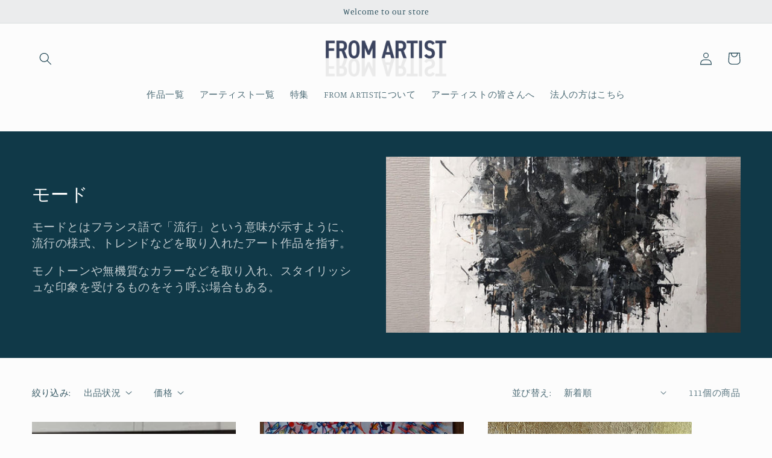

--- FILE ---
content_type: text/html; charset=utf-8
request_url: https://from-artist.com/collections/%E3%83%A2%E3%83%BC%E3%83%89
body_size: 38150
content:
<!doctype html>
<html class="no-js" lang="ja">
  <head>
    
  <meta name="google-site-verification" content="ucYbc8naN_jI1i52DQdcB3YsHelTOMZvlMjw1RPVJZE" />
    <meta charset="utf-8">
    <meta http-equiv="X-UA-Compatible" content="IE=edge">
    <meta name="viewport" content="width=device-width,initial-scale=1">
    <meta name="theme-color" content="">
    <link rel="canonical" href="https://from-artist.com/collections/%e3%83%a2%e3%83%bc%e3%83%89">
    <link rel="preconnect" href="https://cdn.shopify.com" crossorigin>

    <!-- Google Tag Manager -->
<script>(function(w,d,s,l,i){w[l]=w[l]||[];w[l].push({'gtm.start':
new Date().getTime(),event:'gtm.js'});var f=d.getElementsByTagName(s)[0],
j=d.createElement(s),dl=l!='dataLayer'?'&l='+l:'';j.async=true;j.src=
'https://www.googletagmanager.com/gtm.js?id='+i+dl;f.parentNode.insertBefore(j,f);
})(window,document,'script','dataLayer','GTM-T4CLKM9');</script>
<!-- End Google Tag Manager --><link rel="icon" type="image/png" href="//from-artist.com/cdn/shop/files/315444171_5734961153231888_3406352996171722770_n.png?crop=center&height=32&v=1671512531&width=32"><link rel="preconnect" href="https://fonts.shopifycdn.com" crossorigin><title>
      絵画の通販、購入ならFROM ARTIST/モード　　　　　
</title>

    
      <meta name="description" content="絵画の通販、購入ならFROM ARTIST。コンテスト受賞歴のあるベテランから現役美大生などの若手まで様々なアーティストが作品を販売中。 モード　　　　　　　　">
    

    

<meta property="og:site_name" content="FROM ARTIST">
<meta property="og:url" content="https://from-artist.com/collections/%e3%83%a2%e3%83%bc%e3%83%89">
<meta property="og:title" content="絵画の通販、購入ならFROM ARTIST/モード　　　　　">
<meta property="og:type" content="website">
<meta property="og:description" content="絵画の通販、購入ならFROM ARTIST。コンテスト受賞歴のあるベテランから現役美大生などの若手まで様々なアーティストが作品を販売中。 モード　　　　　　　　"><meta property="og:image" content="http://from-artist.com/cdn/shop/collections/image-836140.jpg?v=1685095210">
  <meta property="og:image:secure_url" content="https://from-artist.com/cdn/shop/collections/image-836140.jpg?v=1685095210">
  <meta property="og:image:width" content="1773">
  <meta property="og:image:height" content="1773"><meta name="twitter:site" content="@https://x.com/_fromartist"><meta name="twitter:card" content="summary_large_image">
<meta name="twitter:title" content="絵画の通販、購入ならFROM ARTIST/モード　　　　　">
<meta name="twitter:description" content="絵画の通販、購入ならFROM ARTIST。コンテスト受賞歴のあるベテランから現役美大生などの若手まで様々なアーティストが作品を販売中。 モード　　　　　　　　">


    <script src="//from-artist.com/cdn/shop/t/2/assets/global.js?v=149496944046504657681664776127" defer="defer"></script><script>window.performance && window.performance.mark && window.performance.mark('shopify.content_for_header.start');</script><meta name="facebook-domain-verification" content="ebard1v9m5s8km2itk1ef7nv7trioj">
<meta name="google-site-verification" content="ucYbc8naN_jI1i52DQdcB3YsHelTOMZvlMjw1RPVJZE">
<meta id="shopify-digital-wallet" name="shopify-digital-wallet" content="/55490576433/digital_wallets/dialog">
<meta name="shopify-checkout-api-token" content="18bfa3d5afec68c614b0b3dbab6d13d0">
<link rel="alternate" type="application/atom+xml" title="Feed" href="/collections/%E3%83%A2%E3%83%BC%E3%83%89.atom" />
<link rel="next" href="/collections/%E3%83%A2%E3%83%BC%E3%83%89?page=2">
<link rel="alternate" hreflang="x-default" href="https://from-artist.com/collections/%E3%83%A2%E3%83%BC%E3%83%89">
<link rel="alternate" hreflang="ja" href="https://from-artist.com/collections/%E3%83%A2%E3%83%BC%E3%83%89">
<link rel="alternate" hreflang="en" href="https://from-artist.com/en/collections/%E3%83%A2%E3%83%BC%E3%83%89">
<link rel="alternate" type="application/json+oembed" href="https://from-artist.com/collections/%e3%83%a2%e3%83%bc%e3%83%89.oembed">
<script async="async" src="/checkouts/internal/preloads.js?locale=ja-JP"></script>
<link rel="preconnect" href="https://shop.app" crossorigin="anonymous">
<script async="async" src="https://shop.app/checkouts/internal/preloads.js?locale=ja-JP&shop_id=55490576433" crossorigin="anonymous"></script>
<script id="apple-pay-shop-capabilities" type="application/json">{"shopId":55490576433,"countryCode":"JP","currencyCode":"JPY","merchantCapabilities":["supports3DS"],"merchantId":"gid:\/\/shopify\/Shop\/55490576433","merchantName":"FROM ARTIST","requiredBillingContactFields":["postalAddress","email","phone"],"requiredShippingContactFields":["postalAddress","email","phone"],"shippingType":"shipping","supportedNetworks":["visa","masterCard","amex","jcb","discover"],"total":{"type":"pending","label":"FROM ARTIST","amount":"1.00"},"shopifyPaymentsEnabled":true,"supportsSubscriptions":true}</script>
<script id="shopify-features" type="application/json">{"accessToken":"18bfa3d5afec68c614b0b3dbab6d13d0","betas":["rich-media-storefront-analytics"],"domain":"from-artist.com","predictiveSearch":false,"shopId":55490576433,"locale":"ja"}</script>
<script>var Shopify = Shopify || {};
Shopify.shop = "fromartist.myshopify.com";
Shopify.locale = "ja";
Shopify.currency = {"active":"JPY","rate":"1.0"};
Shopify.country = "JP";
Shopify.theme = {"name":"Studio","id":121630785585,"schema_name":"Studio","schema_version":"4.0.1","theme_store_id":1431,"role":"main"};
Shopify.theme.handle = "null";
Shopify.theme.style = {"id":null,"handle":null};
Shopify.cdnHost = "from-artist.com/cdn";
Shopify.routes = Shopify.routes || {};
Shopify.routes.root = "/";</script>
<script type="module">!function(o){(o.Shopify=o.Shopify||{}).modules=!0}(window);</script>
<script>!function(o){function n(){var o=[];function n(){o.push(Array.prototype.slice.apply(arguments))}return n.q=o,n}var t=o.Shopify=o.Shopify||{};t.loadFeatures=n(),t.autoloadFeatures=n()}(window);</script>
<script>
  window.ShopifyPay = window.ShopifyPay || {};
  window.ShopifyPay.apiHost = "shop.app\/pay";
  window.ShopifyPay.redirectState = null;
</script>
<script id="shop-js-analytics" type="application/json">{"pageType":"collection"}</script>
<script defer="defer" async type="module" src="//from-artist.com/cdn/shopifycloud/shop-js/modules/v2/client.init-shop-cart-sync_0MstufBG.ja.esm.js"></script>
<script defer="defer" async type="module" src="//from-artist.com/cdn/shopifycloud/shop-js/modules/v2/chunk.common_jll-23Z1.esm.js"></script>
<script defer="defer" async type="module" src="//from-artist.com/cdn/shopifycloud/shop-js/modules/v2/chunk.modal_HXih6-AF.esm.js"></script>
<script type="module">
  await import("//from-artist.com/cdn/shopifycloud/shop-js/modules/v2/client.init-shop-cart-sync_0MstufBG.ja.esm.js");
await import("//from-artist.com/cdn/shopifycloud/shop-js/modules/v2/chunk.common_jll-23Z1.esm.js");
await import("//from-artist.com/cdn/shopifycloud/shop-js/modules/v2/chunk.modal_HXih6-AF.esm.js");

  window.Shopify.SignInWithShop?.initShopCartSync?.({"fedCMEnabled":true,"windoidEnabled":true});

</script>
<script>
  window.Shopify = window.Shopify || {};
  if (!window.Shopify.featureAssets) window.Shopify.featureAssets = {};
  window.Shopify.featureAssets['shop-js'] = {"shop-cart-sync":["modules/v2/client.shop-cart-sync_DN7iwvRY.ja.esm.js","modules/v2/chunk.common_jll-23Z1.esm.js","modules/v2/chunk.modal_HXih6-AF.esm.js"],"init-fed-cm":["modules/v2/client.init-fed-cm_DmZOWWut.ja.esm.js","modules/v2/chunk.common_jll-23Z1.esm.js","modules/v2/chunk.modal_HXih6-AF.esm.js"],"shop-cash-offers":["modules/v2/client.shop-cash-offers_HFfvn_Gz.ja.esm.js","modules/v2/chunk.common_jll-23Z1.esm.js","modules/v2/chunk.modal_HXih6-AF.esm.js"],"shop-login-button":["modules/v2/client.shop-login-button_BVN3pvk0.ja.esm.js","modules/v2/chunk.common_jll-23Z1.esm.js","modules/v2/chunk.modal_HXih6-AF.esm.js"],"pay-button":["modules/v2/client.pay-button_CyS_4GVi.ja.esm.js","modules/v2/chunk.common_jll-23Z1.esm.js","modules/v2/chunk.modal_HXih6-AF.esm.js"],"shop-button":["modules/v2/client.shop-button_zh22db91.ja.esm.js","modules/v2/chunk.common_jll-23Z1.esm.js","modules/v2/chunk.modal_HXih6-AF.esm.js"],"avatar":["modules/v2/client.avatar_BTnouDA3.ja.esm.js"],"init-windoid":["modules/v2/client.init-windoid_BlVJIuJ5.ja.esm.js","modules/v2/chunk.common_jll-23Z1.esm.js","modules/v2/chunk.modal_HXih6-AF.esm.js"],"init-shop-for-new-customer-accounts":["modules/v2/client.init-shop-for-new-customer-accounts_BqzwtUK7.ja.esm.js","modules/v2/client.shop-login-button_BVN3pvk0.ja.esm.js","modules/v2/chunk.common_jll-23Z1.esm.js","modules/v2/chunk.modal_HXih6-AF.esm.js"],"init-shop-email-lookup-coordinator":["modules/v2/client.init-shop-email-lookup-coordinator_DKDv3hKi.ja.esm.js","modules/v2/chunk.common_jll-23Z1.esm.js","modules/v2/chunk.modal_HXih6-AF.esm.js"],"init-shop-cart-sync":["modules/v2/client.init-shop-cart-sync_0MstufBG.ja.esm.js","modules/v2/chunk.common_jll-23Z1.esm.js","modules/v2/chunk.modal_HXih6-AF.esm.js"],"shop-toast-manager":["modules/v2/client.shop-toast-manager_BkVvTGW3.ja.esm.js","modules/v2/chunk.common_jll-23Z1.esm.js","modules/v2/chunk.modal_HXih6-AF.esm.js"],"init-customer-accounts":["modules/v2/client.init-customer-accounts_CZbUHFPX.ja.esm.js","modules/v2/client.shop-login-button_BVN3pvk0.ja.esm.js","modules/v2/chunk.common_jll-23Z1.esm.js","modules/v2/chunk.modal_HXih6-AF.esm.js"],"init-customer-accounts-sign-up":["modules/v2/client.init-customer-accounts-sign-up_C0QA8nCd.ja.esm.js","modules/v2/client.shop-login-button_BVN3pvk0.ja.esm.js","modules/v2/chunk.common_jll-23Z1.esm.js","modules/v2/chunk.modal_HXih6-AF.esm.js"],"shop-follow-button":["modules/v2/client.shop-follow-button_CSkbpFfm.ja.esm.js","modules/v2/chunk.common_jll-23Z1.esm.js","modules/v2/chunk.modal_HXih6-AF.esm.js"],"checkout-modal":["modules/v2/client.checkout-modal_rYdHFJTE.ja.esm.js","modules/v2/chunk.common_jll-23Z1.esm.js","modules/v2/chunk.modal_HXih6-AF.esm.js"],"shop-login":["modules/v2/client.shop-login_DeXIozZF.ja.esm.js","modules/v2/chunk.common_jll-23Z1.esm.js","modules/v2/chunk.modal_HXih6-AF.esm.js"],"lead-capture":["modules/v2/client.lead-capture_DGEoeVgo.ja.esm.js","modules/v2/chunk.common_jll-23Z1.esm.js","modules/v2/chunk.modal_HXih6-AF.esm.js"],"payment-terms":["modules/v2/client.payment-terms_BXPcfuME.ja.esm.js","modules/v2/chunk.common_jll-23Z1.esm.js","modules/v2/chunk.modal_HXih6-AF.esm.js"]};
</script>
<script id="__st">var __st={"a":55490576433,"offset":32400,"reqid":"7c3d2154-5cb2-4910-ade9-09c3db31d6e3-1769288116","pageurl":"from-artist.com\/collections\/%E3%83%A2%E3%83%BC%E3%83%89","u":"85bbfe7755ca","p":"collection","rtyp":"collection","rid":264179253297};</script>
<script>window.ShopifyPaypalV4VisibilityTracking = true;</script>
<script id="captcha-bootstrap">!function(){'use strict';const t='contact',e='account',n='new_comment',o=[[t,t],['blogs',n],['comments',n],[t,'customer']],c=[[e,'customer_login'],[e,'guest_login'],[e,'recover_customer_password'],[e,'create_customer']],r=t=>t.map((([t,e])=>`form[action*='/${t}']:not([data-nocaptcha='true']) input[name='form_type'][value='${e}']`)).join(','),a=t=>()=>t?[...document.querySelectorAll(t)].map((t=>t.form)):[];function s(){const t=[...o],e=r(t);return a(e)}const i='password',u='form_key',d=['recaptcha-v3-token','g-recaptcha-response','h-captcha-response',i],f=()=>{try{return window.sessionStorage}catch{return}},m='__shopify_v',_=t=>t.elements[u];function p(t,e,n=!1){try{const o=window.sessionStorage,c=JSON.parse(o.getItem(e)),{data:r}=function(t){const{data:e,action:n}=t;return t[m]||n?{data:e,action:n}:{data:t,action:n}}(c);for(const[e,n]of Object.entries(r))t.elements[e]&&(t.elements[e].value=n);n&&o.removeItem(e)}catch(o){console.error('form repopulation failed',{error:o})}}const l='form_type',E='cptcha';function T(t){t.dataset[E]=!0}const w=window,h=w.document,L='Shopify',v='ce_forms',y='captcha';let A=!1;((t,e)=>{const n=(g='f06e6c50-85a8-45c8-87d0-21a2b65856fe',I='https://cdn.shopify.com/shopifycloud/storefront-forms-hcaptcha/ce_storefront_forms_captcha_hcaptcha.v1.5.2.iife.js',D={infoText:'hCaptchaによる保護',privacyText:'プライバシー',termsText:'利用規約'},(t,e,n)=>{const o=w[L][v],c=o.bindForm;if(c)return c(t,g,e,D).then(n);var r;o.q.push([[t,g,e,D],n]),r=I,A||(h.body.append(Object.assign(h.createElement('script'),{id:'captcha-provider',async:!0,src:r})),A=!0)});var g,I,D;w[L]=w[L]||{},w[L][v]=w[L][v]||{},w[L][v].q=[],w[L][y]=w[L][y]||{},w[L][y].protect=function(t,e){n(t,void 0,e),T(t)},Object.freeze(w[L][y]),function(t,e,n,w,h,L){const[v,y,A,g]=function(t,e,n){const i=e?o:[],u=t?c:[],d=[...i,...u],f=r(d),m=r(i),_=r(d.filter((([t,e])=>n.includes(e))));return[a(f),a(m),a(_),s()]}(w,h,L),I=t=>{const e=t.target;return e instanceof HTMLFormElement?e:e&&e.form},D=t=>v().includes(t);t.addEventListener('submit',(t=>{const e=I(t);if(!e)return;const n=D(e)&&!e.dataset.hcaptchaBound&&!e.dataset.recaptchaBound,o=_(e),c=g().includes(e)&&(!o||!o.value);(n||c)&&t.preventDefault(),c&&!n&&(function(t){try{if(!f())return;!function(t){const e=f();if(!e)return;const n=_(t);if(!n)return;const o=n.value;o&&e.removeItem(o)}(t);const e=Array.from(Array(32),(()=>Math.random().toString(36)[2])).join('');!function(t,e){_(t)||t.append(Object.assign(document.createElement('input'),{type:'hidden',name:u})),t.elements[u].value=e}(t,e),function(t,e){const n=f();if(!n)return;const o=[...t.querySelectorAll(`input[type='${i}']`)].map((({name:t})=>t)),c=[...d,...o],r={};for(const[a,s]of new FormData(t).entries())c.includes(a)||(r[a]=s);n.setItem(e,JSON.stringify({[m]:1,action:t.action,data:r}))}(t,e)}catch(e){console.error('failed to persist form',e)}}(e),e.submit())}));const S=(t,e)=>{t&&!t.dataset[E]&&(n(t,e.some((e=>e===t))),T(t))};for(const o of['focusin','change'])t.addEventListener(o,(t=>{const e=I(t);D(e)&&S(e,y())}));const B=e.get('form_key'),M=e.get(l),P=B&&M;t.addEventListener('DOMContentLoaded',(()=>{const t=y();if(P)for(const e of t)e.elements[l].value===M&&p(e,B);[...new Set([...A(),...v().filter((t=>'true'===t.dataset.shopifyCaptcha))])].forEach((e=>S(e,t)))}))}(h,new URLSearchParams(w.location.search),n,t,e,['guest_login'])})(!0,!0)}();</script>
<script integrity="sha256-4kQ18oKyAcykRKYeNunJcIwy7WH5gtpwJnB7kiuLZ1E=" data-source-attribution="shopify.loadfeatures" defer="defer" src="//from-artist.com/cdn/shopifycloud/storefront/assets/storefront/load_feature-a0a9edcb.js" crossorigin="anonymous"></script>
<script crossorigin="anonymous" defer="defer" src="//from-artist.com/cdn/shopifycloud/storefront/assets/shopify_pay/storefront-65b4c6d7.js?v=20250812"></script>
<script data-source-attribution="shopify.dynamic_checkout.dynamic.init">var Shopify=Shopify||{};Shopify.PaymentButton=Shopify.PaymentButton||{isStorefrontPortableWallets:!0,init:function(){window.Shopify.PaymentButton.init=function(){};var t=document.createElement("script");t.src="https://from-artist.com/cdn/shopifycloud/portable-wallets/latest/portable-wallets.ja.js",t.type="module",document.head.appendChild(t)}};
</script>
<script data-source-attribution="shopify.dynamic_checkout.buyer_consent">
  function portableWalletsHideBuyerConsent(e){var t=document.getElementById("shopify-buyer-consent"),n=document.getElementById("shopify-subscription-policy-button");t&&n&&(t.classList.add("hidden"),t.setAttribute("aria-hidden","true"),n.removeEventListener("click",e))}function portableWalletsShowBuyerConsent(e){var t=document.getElementById("shopify-buyer-consent"),n=document.getElementById("shopify-subscription-policy-button");t&&n&&(t.classList.remove("hidden"),t.removeAttribute("aria-hidden"),n.addEventListener("click",e))}window.Shopify?.PaymentButton&&(window.Shopify.PaymentButton.hideBuyerConsent=portableWalletsHideBuyerConsent,window.Shopify.PaymentButton.showBuyerConsent=portableWalletsShowBuyerConsent);
</script>
<script data-source-attribution="shopify.dynamic_checkout.cart.bootstrap">document.addEventListener("DOMContentLoaded",(function(){function t(){return document.querySelector("shopify-accelerated-checkout-cart, shopify-accelerated-checkout")}if(t())Shopify.PaymentButton.init();else{new MutationObserver((function(e,n){t()&&(Shopify.PaymentButton.init(),n.disconnect())})).observe(document.body,{childList:!0,subtree:!0})}}));
</script>
<script id='scb4127' type='text/javascript' async='' src='https://from-artist.com/cdn/shopifycloud/privacy-banner/storefront-banner.js'></script><link id="shopify-accelerated-checkout-styles" rel="stylesheet" media="screen" href="https://from-artist.com/cdn/shopifycloud/portable-wallets/latest/accelerated-checkout-backwards-compat.css" crossorigin="anonymous">
<style id="shopify-accelerated-checkout-cart">
        #shopify-buyer-consent {
  margin-top: 1em;
  display: inline-block;
  width: 100%;
}

#shopify-buyer-consent.hidden {
  display: none;
}

#shopify-subscription-policy-button {
  background: none;
  border: none;
  padding: 0;
  text-decoration: underline;
  font-size: inherit;
  cursor: pointer;
}

#shopify-subscription-policy-button::before {
  box-shadow: none;
}

      </style>
<script id="sections-script" data-sections="header,footer" defer="defer" src="//from-artist.com/cdn/shop/t/2/compiled_assets/scripts.js?v=4608"></script>
<script>window.performance && window.performance.mark && window.performance.mark('shopify.content_for_header.end');</script>

    <style data-shopify>
      @font-face {
  font-family: Manuale;
  font-weight: 300;
  font-style: normal;
  font-display: swap;
  src: url("//from-artist.com/cdn/fonts/manuale/manuale_n3.0baac6564b6ed416af2c179e69ad2689bd829f1a.woff2") format("woff2"),
       url("//from-artist.com/cdn/fonts/manuale/manuale_n3.3b80020a9032b8fdf9b79d72323aacd37cfccc1f.woff") format("woff");
}

      @font-face {
  font-family: Manuale;
  font-weight: 700;
  font-style: normal;
  font-display: swap;
  src: url("//from-artist.com/cdn/fonts/manuale/manuale_n7.3ba047f22d4f96763fb98130d717aa23f3693e91.woff2") format("woff2"),
       url("//from-artist.com/cdn/fonts/manuale/manuale_n7.d41567120e3bfda7b74704ba4a90a9bcb1d16998.woff") format("woff");
}

      @font-face {
  font-family: Manuale;
  font-weight: 300;
  font-style: italic;
  font-display: swap;
  src: url("//from-artist.com/cdn/fonts/manuale/manuale_i3.8cbe945d7f8e216c7231bccf91cc310dd97f8ab7.woff2") format("woff2"),
       url("//from-artist.com/cdn/fonts/manuale/manuale_i3.b7e6796aef798c07921d6148fdfe101e7b005e4c.woff") format("woff");
}

      @font-face {
  font-family: Manuale;
  font-weight: 700;
  font-style: italic;
  font-display: swap;
  src: url("//from-artist.com/cdn/fonts/manuale/manuale_i7.3e507417c47b4832577c8acf727857a21bf11116.woff2") format("woff2"),
       url("//from-artist.com/cdn/fonts/manuale/manuale_i7.eb96031fac61588a1dde990db53eb087563603d7.woff") format("woff");
}

      @font-face {
  font-family: Manuale;
  font-weight: 300;
  font-style: normal;
  font-display: swap;
  src: url("//from-artist.com/cdn/fonts/manuale/manuale_n3.0baac6564b6ed416af2c179e69ad2689bd829f1a.woff2") format("woff2"),
       url("//from-artist.com/cdn/fonts/manuale/manuale_n3.3b80020a9032b8fdf9b79d72323aacd37cfccc1f.woff") format("woff");
}


      :root {
        --font-body-family: Manuale, serif;
        --font-body-style: normal;
        --font-body-weight: 300;
        --font-body-weight-bold: 600;

        --font-heading-family: Manuale, serif;
        --font-heading-style: normal;
        --font-heading-weight: 300;

        --font-body-scale: 1.05;
        --font-heading-scale: 1.0;

        --color-base-text: 16, 57, 72;
        --color-shadow: 16, 57, 72;
        --color-base-background-1: 252, 252, 252;
        --color-base-background-2: 235, 236, 237;
        --color-base-solid-button-labels: 252, 252, 252;
        --color-base-outline-button-labels: 5, 44, 70;
        --color-base-accent-1: 16, 57, 72;
        --color-base-accent-2: 16, 57, 72;
        --payment-terms-background-color: #fcfcfc;

        --gradient-base-background-1: #fcfcfc;
        --gradient-base-background-2: #ebeced;
        --gradient-base-accent-1: #103948;
        --gradient-base-accent-2: #103948;

        --media-padding: px;
        --media-border-opacity: 0.05;
        --media-border-width: 0px;
        --media-radius: 0px;
        --media-shadow-opacity: 0.0;
        --media-shadow-horizontal-offset: 0px;
        --media-shadow-vertical-offset: 0px;
        --media-shadow-blur-radius: 0px;
        --media-shadow-visible: 0;

        --page-width: 130rem;
        --page-width-margin: 0rem;

        --product-card-image-padding: 0.0rem;
        --product-card-corner-radius: 0.0rem;
        --product-card-text-alignment: center;
        --product-card-border-width: 0.0rem;
        --product-card-border-opacity: 0.1;
        --product-card-shadow-opacity: 0.1;
        --product-card-shadow-visible: 1;
        --product-card-shadow-horizontal-offset: 0.0rem;
        --product-card-shadow-vertical-offset: 0.0rem;
        --product-card-shadow-blur-radius: 0.0rem;

        --collection-card-image-padding: 0.0rem;
        --collection-card-corner-radius: 0.0rem;
        --collection-card-text-alignment: center;
        --collection-card-border-width: 0.0rem;
        --collection-card-border-opacity: 0.1;
        --collection-card-shadow-opacity: 0.1;
        --collection-card-shadow-visible: 1;
        --collection-card-shadow-horizontal-offset: 0.0rem;
        --collection-card-shadow-vertical-offset: 0.0rem;
        --collection-card-shadow-blur-radius: 0.0rem;

        --blog-card-image-padding: 0.0rem;
        --blog-card-corner-radius: 0.0rem;
        --blog-card-text-alignment: center;
        --blog-card-border-width: 0.0rem;
        --blog-card-border-opacity: 0.1;
        --blog-card-shadow-opacity: 0.1;
        --blog-card-shadow-visible: 1;
        --blog-card-shadow-horizontal-offset: 0.0rem;
        --blog-card-shadow-vertical-offset: 0.0rem;
        --blog-card-shadow-blur-radius: 0.0rem;

        --badge-corner-radius: 4.0rem;

        --popup-border-width: 0px;
        --popup-border-opacity: 0.1;
        --popup-corner-radius: 0px;
        --popup-shadow-opacity: 0.1;
        --popup-shadow-horizontal-offset: 6px;
        --popup-shadow-vertical-offset: 6px;
        --popup-shadow-blur-radius: 25px;

        --drawer-border-width: 1px;
        --drawer-border-opacity: 0.1;
        --drawer-shadow-opacity: 0.0;
        --drawer-shadow-horizontal-offset: 0px;
        --drawer-shadow-vertical-offset: 0px;
        --drawer-shadow-blur-radius: 0px;

        --spacing-sections-desktop: 0px;
        --spacing-sections-mobile: 0px;

        --grid-desktop-vertical-spacing: 40px;
        --grid-desktop-horizontal-spacing: 40px;
        --grid-mobile-vertical-spacing: 20px;
        --grid-mobile-horizontal-spacing: 20px;

        --text-boxes-border-opacity: 0.0;
        --text-boxes-border-width: 7px;
        --text-boxes-radius: 0px;
        --text-boxes-shadow-opacity: 0.0;
        --text-boxes-shadow-visible: 0;
        --text-boxes-shadow-horizontal-offset: 0px;
        --text-boxes-shadow-vertical-offset: 0px;
        --text-boxes-shadow-blur-radius: 0px;

        --buttons-radius: 40px;
        --buttons-radius-outset: 41px;
        --buttons-border-width: 1px;
        --buttons-border-opacity: 1.0;
        --buttons-shadow-opacity: 0.1;
        --buttons-shadow-visible: 1;
        --buttons-shadow-horizontal-offset: 2px;
        --buttons-shadow-vertical-offset: 2px;
        --buttons-shadow-blur-radius: 5px;
        --buttons-border-offset: 0.3px;

        --inputs-radius: 2px;
        --inputs-border-width: 1px;
        --inputs-border-opacity: 0.15;
        --inputs-shadow-opacity: 0.05;
        --inputs-shadow-horizontal-offset: 2px;
        --inputs-margin-offset: 2px;
        --inputs-shadow-vertical-offset: 2px;
        --inputs-shadow-blur-radius: 5px;
        --inputs-radius-outset: 3px;

        --variant-pills-radius: 40px;
        --variant-pills-border-width: 1px;
        --variant-pills-border-opacity: 0.55;
        --variant-pills-shadow-opacity: 0.0;
        --variant-pills-shadow-horizontal-offset: 0px;
        --variant-pills-shadow-vertical-offset: 0px;
        --variant-pills-shadow-blur-radius: 0px;
      }

      *,
      *::before,
      *::after {
        box-sizing: inherit;
      }

      html {
        box-sizing: border-box;
        font-size: calc(var(--font-body-scale) * 62.5%);
        height: 100%;
      }

      body {
        display: grid;
        grid-template-rows: auto auto 1fr auto;
        grid-template-columns: 100%;
        min-height: 100%;
        margin: 0;
        font-size: 1.5rem;
        letter-spacing: 0.06rem;
        line-height: calc(1 + 0.8 / var(--font-body-scale));
        font-family: var(--font-body-family);
        font-style: var(--font-body-style);
        font-weight: var(--font-body-weight);
      }

      @media screen and (min-width: 750px) {
        body {
          font-size: 1.6rem;
        }
      }
    </style>

    <link href="//from-artist.com/cdn/shop/t/2/assets/base.css?v=8495325631157189131764313896" rel="stylesheet" type="text/css" media="all" />
<link rel="preload" as="font" href="//from-artist.com/cdn/fonts/manuale/manuale_n3.0baac6564b6ed416af2c179e69ad2689bd829f1a.woff2" type="font/woff2" crossorigin><link rel="preload" as="font" href="//from-artist.com/cdn/fonts/manuale/manuale_n3.0baac6564b6ed416af2c179e69ad2689bd829f1a.woff2" type="font/woff2" crossorigin><link rel="stylesheet" href="//from-artist.com/cdn/shop/t/2/assets/component-predictive-search.css?v=83512081251802922551664776127" media="print" onload="this.media='all'"><link href="//cdn.shopify.com/s/files/1/0554/9057/6433/t/2/assets/fromartist.css?v=11134" rel="stylesheet" type="text/css" media="all" />

    <script>document.documentElement.className = document.documentElement.className.replace('no-js', 'js');
    if (Shopify.designMode) {
      document.documentElement.classList.add('shopify-design-mode');
    }
    </script>  
  <!-- Added by TinyIMG -->
<script type="application/ld+json">{
 "@context": "https://schema.org",
 "@type": "WebSite",
 "name": "FROM ARTIST",
 "url": "from-artist.com","sameAs": ["https://www.facebook.com/profile.php?id=100087954416693","https://twitter.com/FROM__ARTIST","https://www.instagram.com/from_artist.busca/?__coig_restricted=1","https://www.pinterest.jp/fromartist1234/"],"potentialAction": {
      "@type": "SearchAction",
      "target": "https://from-artist.com/search?q={query}",
      "query-input": "required name=query",
      "url": "https://from-artist.com"
 }
}
</script>
    
<script type="application/ld+json">{
 "@context": "https://schema.org",
 "@type": "WholesaleStore",
 "name":"FROM ARTIST","openingHours":"Mo-Su 00:00-00:00","url": "https://from-artist.com","description": "FROM ARTISTは、アーティストが自身の作品を販売できるプラットフォームです。日本全国から、現代アート／絵画がたくさん集まっています。通販サイトのように誰でも簡単に購入が可能です。ぜひ、貴方だけのお気に入りの作品を見つけて下さい。","telephone": "09092308685","image": "https://image-optimizer.salessquad.co.uk/images/json-ld/6eba4b73865215f7c2be963def69dbb8.png",

 "address": {
  "@type": "PostalAddress",
  "streetAddress": "開江町",
  "addressLocality": "水戸市",
  "addressRegion": "茨城県",
  "postalCode": "311-4144",
  "addressCountry": "JP"
},
"contactPoint": {
       "@type": "ContactPoint",
       "contactType": "customer support","telephone": "09092308685","email": "info@busca-llc.com"}}
 </script>
    
<!-- Added by TinyIMG -->
  <!-- Twitter conversion tracking base code -->
<script>
!function(e,t,n,s,u,a){e.twq||(s=e.twq=function(){s.exe?s.exe.apply(s,arguments):s.queue.push(arguments);
},s.version='1.1',s.queue=[],u=t.createElement(n),u.async=!0,u.src='https://static.ads-twitter.com/uwt.js',
a=t.getElementsByTagName(n)[0],a.parentNode.insertBefore(u,a))}(window,document,'script');
twq('config','pnq50');
</script>
<!-- End Twitter conversion tracking base code -->
<script async src="https://zen.one/analytics.js"></script>
<!-- BEGIN app block: shopify://apps/tinyseo/blocks/breadcrumbs-json-ld-embed/0605268f-f7c4-4e95-b560-e43df7d59ae4 --><script type="application/ld+json" id="tinyimg-breadcrumbs-json-ld">
      {
        "@context": "https://schema.org",
        "@type": "BreadcrumbList",
        "itemListElement": [
          {
            "@type": "ListItem",
            "position": 1,
            "item": {
              "@id": "https://from-artist.com",
          "name": "Home"
        }
      }
      
      ,{
        "@type": "ListItem",
        "position": 2,
        "item": {
          "@id": "https://from-artist.com/collections/モード",
          "name": "モード"
        }
      }
      
      ]
    }
  </script>
<!-- END app block --><!-- BEGIN app block: shopify://apps/tinyseo/blocks/collection-json-ld-embed/0605268f-f7c4-4e95-b560-e43df7d59ae4 --><script type="application/ld+json" id="tinyimg-collection-json-ld">
{
  "@context" : "http://schema.org",
  "@type": "CollectionPage",
  "@id": "https://from-artist.com/collections/%e3%83%a2%e3%83%bc%e3%83%89",
  "name": "モード",
  "url": "https://from-artist.com/collections/モード",
  
  "description": "モードとはフランス語で「流行」という意味が示すように、流行の様式、トレンドなどを取り入れたアート作品を指す。 モノトーンや無機質なカラーなどを取り入れ、スタイリッシュな印象を受けるものをそう呼ぶ場合もある。",
  
  
  "image": "https://from-artist.com/cdn/shop/collections/image-836140_1024x1024.jpg?v=1685095210",
  
  "mainEntity" : {
    "@type":"ItemList",
    "itemListElement":[
      

      {
        "@type":"ListItem",
        "position":1,
        "url":"https://from-artist.com/products/seijyakuwoterasu"
      },
      {
        "@type":"ListItem",
        "position":2,
        "url":"https://from-artist.com/products/kankinosakebi"
      },
      {
        "@type":"ListItem",
        "position":3,
        "url":"https://from-artist.com/products/even-in-the-depths-of-darkness-the-brilliance-of-gold-cannot-be-hidden-series"
      },
      {
        "@type":"ListItem",
        "position":4,
        "url":"https://from-artist.com/products/asuka"
      },
      {
        "@type":"ListItem",
        "position":5,
        "url":"https://from-artist.com/products/light-prizum"
      },
      {
        "@type":"ListItem",
        "position":6,
        "url":"https://from-artist.com/products/providencenome"
      },
      {
        "@type":"ListItem",
        "position":7,
        "url":"https://from-artist.com/products/minamo1"
      },
      {
        "@type":"ListItem",
        "position":8,
        "url":"https://from-artist.com/products/koukyoufu100"
      },
      {
        "@type":"ListItem",
        "position":9,
        "url":"https://from-artist.com/products/memory-of-layes-yuukyuunotoki"
      },
      {
        "@type":"ListItem",
        "position":10,
        "url":"https://from-artist.com/products/toki"
      },
      {
        "@type":"ListItem",
        "position":11,
        "url":"https://from-artist.com/products/daidainosekai10-j"
      },
      {
        "@type":"ListItem",
        "position":12,
        "url":"https://from-artist.com/products/daidainosekai10-i"
      },
      {
        "@type":"ListItem",
        "position":13,
        "url":"https://from-artist.com/products/daidainosekai10-h"
      },
      {
        "@type":"ListItem",
        "position":14,
        "url":"https://from-artist.com/products/dasidainosekai10-g"
      },
      {
        "@type":"ListItem",
        "position":15,
        "url":"https://from-artist.com/products/daidainosekai10-f"
      },
      {
        "@type":"ListItem",
        "position":16,
        "url":"https://from-artist.com/products/daidainosekai10-e"
      },
      {
        "@type":"ListItem",
        "position":17,
        "url":"https://from-artist.com/products/daidainosekai10-d"
      },
      {
        "@type":"ListItem",
        "position":18,
        "url":"https://from-artist.com/products/daidainosekai10-c"
      },
      {
        "@type":"ListItem",
        "position":19,
        "url":"https://from-artist.com/products/daidainosekai10-b"
      },
      {
        "@type":"ListItem",
        "position":20,
        "url":"https://from-artist.com/products/aonosekai10-i"
      }
  
    ]
  }
}

</script>
<!-- END app block --><script src="https://cdn.shopify.com/extensions/98609345-6027-4701-9e3f-4907c6a214d4/promolayer-11/assets/promolayer_loader.js" type="text/javascript" defer="defer"></script>
<link href="https://monorail-edge.shopifysvc.com" rel="dns-prefetch">
<script>(function(){if ("sendBeacon" in navigator && "performance" in window) {try {var session_token_from_headers = performance.getEntriesByType('navigation')[0].serverTiming.find(x => x.name == '_s').description;} catch {var session_token_from_headers = undefined;}var session_cookie_matches = document.cookie.match(/_shopify_s=([^;]*)/);var session_token_from_cookie = session_cookie_matches && session_cookie_matches.length === 2 ? session_cookie_matches[1] : "";var session_token = session_token_from_headers || session_token_from_cookie || "";function handle_abandonment_event(e) {var entries = performance.getEntries().filter(function(entry) {return /monorail-edge.shopifysvc.com/.test(entry.name);});if (!window.abandonment_tracked && entries.length === 0) {window.abandonment_tracked = true;var currentMs = Date.now();var navigation_start = performance.timing.navigationStart;var payload = {shop_id: 55490576433,url: window.location.href,navigation_start,duration: currentMs - navigation_start,session_token,page_type: "collection"};window.navigator.sendBeacon("https://monorail-edge.shopifysvc.com/v1/produce", JSON.stringify({schema_id: "online_store_buyer_site_abandonment/1.1",payload: payload,metadata: {event_created_at_ms: currentMs,event_sent_at_ms: currentMs}}));}}window.addEventListener('pagehide', handle_abandonment_event);}}());</script>
<script id="web-pixels-manager-setup">(function e(e,d,r,n,o){if(void 0===o&&(o={}),!Boolean(null===(a=null===(i=window.Shopify)||void 0===i?void 0:i.analytics)||void 0===a?void 0:a.replayQueue)){var i,a;window.Shopify=window.Shopify||{};var t=window.Shopify;t.analytics=t.analytics||{};var s=t.analytics;s.replayQueue=[],s.publish=function(e,d,r){return s.replayQueue.push([e,d,r]),!0};try{self.performance.mark("wpm:start")}catch(e){}var l=function(){var e={modern:/Edge?\/(1{2}[4-9]|1[2-9]\d|[2-9]\d{2}|\d{4,})\.\d+(\.\d+|)|Firefox\/(1{2}[4-9]|1[2-9]\d|[2-9]\d{2}|\d{4,})\.\d+(\.\d+|)|Chrom(ium|e)\/(9{2}|\d{3,})\.\d+(\.\d+|)|(Maci|X1{2}).+ Version\/(15\.\d+|(1[6-9]|[2-9]\d|\d{3,})\.\d+)([,.]\d+|)( \(\w+\)|)( Mobile\/\w+|) Safari\/|Chrome.+OPR\/(9{2}|\d{3,})\.\d+\.\d+|(CPU[ +]OS|iPhone[ +]OS|CPU[ +]iPhone|CPU IPhone OS|CPU iPad OS)[ +]+(15[._]\d+|(1[6-9]|[2-9]\d|\d{3,})[._]\d+)([._]\d+|)|Android:?[ /-](13[3-9]|1[4-9]\d|[2-9]\d{2}|\d{4,})(\.\d+|)(\.\d+|)|Android.+Firefox\/(13[5-9]|1[4-9]\d|[2-9]\d{2}|\d{4,})\.\d+(\.\d+|)|Android.+Chrom(ium|e)\/(13[3-9]|1[4-9]\d|[2-9]\d{2}|\d{4,})\.\d+(\.\d+|)|SamsungBrowser\/([2-9]\d|\d{3,})\.\d+/,legacy:/Edge?\/(1[6-9]|[2-9]\d|\d{3,})\.\d+(\.\d+|)|Firefox\/(5[4-9]|[6-9]\d|\d{3,})\.\d+(\.\d+|)|Chrom(ium|e)\/(5[1-9]|[6-9]\d|\d{3,})\.\d+(\.\d+|)([\d.]+$|.*Safari\/(?![\d.]+ Edge\/[\d.]+$))|(Maci|X1{2}).+ Version\/(10\.\d+|(1[1-9]|[2-9]\d|\d{3,})\.\d+)([,.]\d+|)( \(\w+\)|)( Mobile\/\w+|) Safari\/|Chrome.+OPR\/(3[89]|[4-9]\d|\d{3,})\.\d+\.\d+|(CPU[ +]OS|iPhone[ +]OS|CPU[ +]iPhone|CPU IPhone OS|CPU iPad OS)[ +]+(10[._]\d+|(1[1-9]|[2-9]\d|\d{3,})[._]\d+)([._]\d+|)|Android:?[ /-](13[3-9]|1[4-9]\d|[2-9]\d{2}|\d{4,})(\.\d+|)(\.\d+|)|Mobile Safari.+OPR\/([89]\d|\d{3,})\.\d+\.\d+|Android.+Firefox\/(13[5-9]|1[4-9]\d|[2-9]\d{2}|\d{4,})\.\d+(\.\d+|)|Android.+Chrom(ium|e)\/(13[3-9]|1[4-9]\d|[2-9]\d{2}|\d{4,})\.\d+(\.\d+|)|Android.+(UC? ?Browser|UCWEB|U3)[ /]?(15\.([5-9]|\d{2,})|(1[6-9]|[2-9]\d|\d{3,})\.\d+)\.\d+|SamsungBrowser\/(5\.\d+|([6-9]|\d{2,})\.\d+)|Android.+MQ{2}Browser\/(14(\.(9|\d{2,})|)|(1[5-9]|[2-9]\d|\d{3,})(\.\d+|))(\.\d+|)|K[Aa][Ii]OS\/(3\.\d+|([4-9]|\d{2,})\.\d+)(\.\d+|)/},d=e.modern,r=e.legacy,n=navigator.userAgent;return n.match(d)?"modern":n.match(r)?"legacy":"unknown"}(),u="modern"===l?"modern":"legacy",c=(null!=n?n:{modern:"",legacy:""})[u],f=function(e){return[e.baseUrl,"/wpm","/b",e.hashVersion,"modern"===e.buildTarget?"m":"l",".js"].join("")}({baseUrl:d,hashVersion:r,buildTarget:u}),m=function(e){var d=e.version,r=e.bundleTarget,n=e.surface,o=e.pageUrl,i=e.monorailEndpoint;return{emit:function(e){var a=e.status,t=e.errorMsg,s=(new Date).getTime(),l=JSON.stringify({metadata:{event_sent_at_ms:s},events:[{schema_id:"web_pixels_manager_load/3.1",payload:{version:d,bundle_target:r,page_url:o,status:a,surface:n,error_msg:t},metadata:{event_created_at_ms:s}}]});if(!i)return console&&console.warn&&console.warn("[Web Pixels Manager] No Monorail endpoint provided, skipping logging."),!1;try{return self.navigator.sendBeacon.bind(self.navigator)(i,l)}catch(e){}var u=new XMLHttpRequest;try{return u.open("POST",i,!0),u.setRequestHeader("Content-Type","text/plain"),u.send(l),!0}catch(e){return console&&console.warn&&console.warn("[Web Pixels Manager] Got an unhandled error while logging to Monorail."),!1}}}}({version:r,bundleTarget:l,surface:e.surface,pageUrl:self.location.href,monorailEndpoint:e.monorailEndpoint});try{o.browserTarget=l,function(e){var d=e.src,r=e.async,n=void 0===r||r,o=e.onload,i=e.onerror,a=e.sri,t=e.scriptDataAttributes,s=void 0===t?{}:t,l=document.createElement("script"),u=document.querySelector("head"),c=document.querySelector("body");if(l.async=n,l.src=d,a&&(l.integrity=a,l.crossOrigin="anonymous"),s)for(var f in s)if(Object.prototype.hasOwnProperty.call(s,f))try{l.dataset[f]=s[f]}catch(e){}if(o&&l.addEventListener("load",o),i&&l.addEventListener("error",i),u)u.appendChild(l);else{if(!c)throw new Error("Did not find a head or body element to append the script");c.appendChild(l)}}({src:f,async:!0,onload:function(){if(!function(){var e,d;return Boolean(null===(d=null===(e=window.Shopify)||void 0===e?void 0:e.analytics)||void 0===d?void 0:d.initialized)}()){var d=window.webPixelsManager.init(e)||void 0;if(d){var r=window.Shopify.analytics;r.replayQueue.forEach((function(e){var r=e[0],n=e[1],o=e[2];d.publishCustomEvent(r,n,o)})),r.replayQueue=[],r.publish=d.publishCustomEvent,r.visitor=d.visitor,r.initialized=!0}}},onerror:function(){return m.emit({status:"failed",errorMsg:"".concat(f," has failed to load")})},sri:function(e){var d=/^sha384-[A-Za-z0-9+/=]+$/;return"string"==typeof e&&d.test(e)}(c)?c:"",scriptDataAttributes:o}),m.emit({status:"loading"})}catch(e){m.emit({status:"failed",errorMsg:(null==e?void 0:e.message)||"Unknown error"})}}})({shopId: 55490576433,storefrontBaseUrl: "https://from-artist.com",extensionsBaseUrl: "https://extensions.shopifycdn.com/cdn/shopifycloud/web-pixels-manager",monorailEndpoint: "https://monorail-edge.shopifysvc.com/unstable/produce_batch",surface: "storefront-renderer",enabledBetaFlags: ["2dca8a86"],webPixelsConfigList: [{"id":"291569713","configuration":"{\"eventPixelIdAddToCart\":\"tw-pnq50-pnq7z\",\"eventPixelIdSiteVisit\":\"tw-pnq50-pnq7t\",\"eventPixelIdPurchase\":\"tw-pnq50-pnq7v\",\"eventPixelIdAddedPaymentInfo\":\"tw-pnq50-pnq7x\",\"eventPixelIdCheckoutInitiated\":\"tw-pnq50-pnq7u\",\"eventPixelIdContentView\":\"tw-pnq50-pnq7w\",\"eventPixelIdSearch\":\"tw-pnq50-pnq7y\",\"basePixelId\":\"pnq50\",\"adsAccountId\":\"18ce55rnl0u\",\"isDisconnected\":\"0\"}","eventPayloadVersion":"v1","runtimeContext":"STRICT","scriptVersion":"28c5dacefa9312c3f7ebd444dc3c1418","type":"APP","apiClientId":6455335,"privacyPurposes":["ANALYTICS","MARKETING","SALE_OF_DATA"],"dataSharingAdjustments":{"protectedCustomerApprovalScopes":["read_customer_address","read_customer_personal_data"]}},{"id":"170229809","configuration":"{\"config\":\"{\\\"pixel_id\\\":\\\"G-YP0PFMR235\\\",\\\"target_country\\\":\\\"JP\\\",\\\"gtag_events\\\":[{\\\"type\\\":\\\"search\\\",\\\"action_label\\\":[\\\"G-YP0PFMR235\\\",\\\"AW-11042940135\\\/FetyCI2U7IQYEOfJ15Ep\\\"]},{\\\"type\\\":\\\"begin_checkout\\\",\\\"action_label\\\":[\\\"G-YP0PFMR235\\\",\\\"AW-11042940135\\\/HXP7CIqU7IQYEOfJ15Ep\\\"]},{\\\"type\\\":\\\"view_item\\\",\\\"action_label\\\":[\\\"G-YP0PFMR235\\\",\\\"AW-11042940135\\\/xlMWCISU7IQYEOfJ15Ep\\\",\\\"MC-NRQP6WVK8L\\\"]},{\\\"type\\\":\\\"purchase\\\",\\\"action_label\\\":[\\\"G-YP0PFMR235\\\",\\\"AW-11042940135\\\/gCNFCIGU7IQYEOfJ15Ep\\\",\\\"MC-NRQP6WVK8L\\\"]},{\\\"type\\\":\\\"page_view\\\",\\\"action_label\\\":[\\\"G-YP0PFMR235\\\",\\\"AW-11042940135\\\/v90_CP6T7IQYEOfJ15Ep\\\",\\\"MC-NRQP6WVK8L\\\"]},{\\\"type\\\":\\\"add_payment_info\\\",\\\"action_label\\\":[\\\"G-YP0PFMR235\\\",\\\"AW-11042940135\\\/sJqRCJCU7IQYEOfJ15Ep\\\"]},{\\\"type\\\":\\\"add_to_cart\\\",\\\"action_label\\\":[\\\"G-YP0PFMR235\\\",\\\"AW-11042940135\\\/EoYsCIeU7IQYEOfJ15Ep\\\"]}],\\\"enable_monitoring_mode\\\":false}\"}","eventPayloadVersion":"v1","runtimeContext":"OPEN","scriptVersion":"b2a88bafab3e21179ed38636efcd8a93","type":"APP","apiClientId":1780363,"privacyPurposes":[],"dataSharingAdjustments":{"protectedCustomerApprovalScopes":["read_customer_address","read_customer_email","read_customer_name","read_customer_personal_data","read_customer_phone"]}},{"id":"66191409","configuration":"{\"pixel_id\":\"1220416665224840\",\"pixel_type\":\"facebook_pixel\",\"metaapp_system_user_token\":\"-\"}","eventPayloadVersion":"v1","runtimeContext":"OPEN","scriptVersion":"ca16bc87fe92b6042fbaa3acc2fbdaa6","type":"APP","apiClientId":2329312,"privacyPurposes":["ANALYTICS","MARKETING","SALE_OF_DATA"],"dataSharingAdjustments":{"protectedCustomerApprovalScopes":["read_customer_address","read_customer_email","read_customer_name","read_customer_personal_data","read_customer_phone"]}},{"id":"25296945","configuration":"{\"tagID\":\"2614271458046\"}","eventPayloadVersion":"v1","runtimeContext":"STRICT","scriptVersion":"18031546ee651571ed29edbe71a3550b","type":"APP","apiClientId":3009811,"privacyPurposes":["ANALYTICS","MARKETING","SALE_OF_DATA"],"dataSharingAdjustments":{"protectedCustomerApprovalScopes":["read_customer_address","read_customer_email","read_customer_name","read_customer_personal_data","read_customer_phone"]}},{"id":"45056049","eventPayloadVersion":"1","runtimeContext":"LAX","scriptVersion":"1","type":"CUSTOM","privacyPurposes":["ANALYTICS","MARKETING","SALE_OF_DATA"],"name":"X広告"},{"id":"shopify-app-pixel","configuration":"{}","eventPayloadVersion":"v1","runtimeContext":"STRICT","scriptVersion":"0450","apiClientId":"shopify-pixel","type":"APP","privacyPurposes":["ANALYTICS","MARKETING"]},{"id":"shopify-custom-pixel","eventPayloadVersion":"v1","runtimeContext":"LAX","scriptVersion":"0450","apiClientId":"shopify-pixel","type":"CUSTOM","privacyPurposes":["ANALYTICS","MARKETING"]}],isMerchantRequest: false,initData: {"shop":{"name":"FROM ARTIST","paymentSettings":{"currencyCode":"JPY"},"myshopifyDomain":"fromartist.myshopify.com","countryCode":"JP","storefrontUrl":"https:\/\/from-artist.com"},"customer":null,"cart":null,"checkout":null,"productVariants":[],"purchasingCompany":null},},"https://from-artist.com/cdn","fcfee988w5aeb613cpc8e4bc33m6693e112",{"modern":"","legacy":""},{"shopId":"55490576433","storefrontBaseUrl":"https:\/\/from-artist.com","extensionBaseUrl":"https:\/\/extensions.shopifycdn.com\/cdn\/shopifycloud\/web-pixels-manager","surface":"storefront-renderer","enabledBetaFlags":"[\"2dca8a86\"]","isMerchantRequest":"false","hashVersion":"fcfee988w5aeb613cpc8e4bc33m6693e112","publish":"custom","events":"[[\"page_viewed\",{}],[\"collection_viewed\",{\"collection\":{\"id\":\"264179253297\",\"title\":\"モード\",\"productVariants\":[{\"price\":{\"amount\":15000.0,\"currencyCode\":\"JPY\"},\"product\":{\"title\":\"静寂を照らす\",\"vendor\":\"FROM ARTIST\",\"id\":\"7094620782641\",\"untranslatedTitle\":\"静寂を照らす\",\"url\":\"\/products\/seijyakuwoterasu\",\"type\":\"静物\"},\"id\":\"40887004299313\",\"image\":{\"src\":\"\/\/from-artist.com\/cdn\/shop\/files\/product-5781559.jpg?v=1768629187\"},\"sku\":null,\"title\":\"Default Title\",\"untranslatedTitle\":\"Default Title\"},{\"price\":{\"amount\":42000.0,\"currencyCode\":\"JPY\"},\"product\":{\"title\":\"歓喜の叫び\",\"vendor\":\"FROM ARTIST\",\"id\":\"7086934753329\",\"untranslatedTitle\":\"歓喜の叫び\",\"url\":\"\/products\/kankinosakebi\",\"type\":\"ポップカルチャー\"},\"id\":\"40856717393969\",\"image\":{\"src\":\"\/\/from-artist.com\/cdn\/shop\/files\/product-8853274.jpg?v=1764945428\"},\"sku\":null,\"title\":\"Default Title\",\"untranslatedTitle\":\"Default Title\"},{\"price\":{\"amount\":88000.0,\"currencyCode\":\"JPY\"},\"product\":{\"title\":\"縱使深處幽暗，難掩金子璀璨✨系列\",\"vendor\":\"FROM ARTIST\",\"id\":\"7070527914033\",\"untranslatedTitle\":\"縱使深處幽暗，難掩金子璀璨✨系列\",\"url\":\"\/products\/even-in-the-depths-of-darkness-the-brilliance-of-gold-cannot-be-hidden-series\",\"type\":\"ファンタジー\"},\"id\":\"40802928918577\",\"image\":{\"src\":\"\/\/from-artist.com\/cdn\/shop\/files\/product-3744973.jpg?v=1760658835\"},\"sku\":null,\"title\":\"Default Title\",\"untranslatedTitle\":\"Default Title\"},{\"price\":{\"amount\":14550.0,\"currencyCode\":\"JPY\"},\"product\":{\"title\":\"飛鳥\",\"vendor\":\"FROM ARTIST\",\"id\":\"7066635075633\",\"untranslatedTitle\":\"飛鳥\",\"url\":\"\/products\/asuka\",\"type\":\"コンセプチャル\"},\"id\":\"40790104113201\",\"image\":{\"src\":\"\/\/from-artist.com\/cdn\/shop\/files\/product-6408474.jpg?v=1759745671\"},\"sku\":null,\"title\":\"Default Title\",\"untranslatedTitle\":\"Default Title\"},{\"price\":{\"amount\":18000.0,\"currencyCode\":\"JPY\"},\"product\":{\"title\":\"Light−プリズム\",\"vendor\":\"FROM ARTIST\",\"id\":\"7064971870257\",\"untranslatedTitle\":\"Light−プリズム\",\"url\":\"\/products\/light-prizum\",\"type\":\"モード\"},\"id\":\"40784715415601\",\"image\":{\"src\":\"\/\/from-artist.com\/cdn\/shop\/files\/light-6030381.png?v=1758733863\"},\"sku\":null,\"title\":\"Default Title\",\"untranslatedTitle\":\"Default Title\"},{\"price\":{\"amount\":2000.0,\"currencyCode\":\"JPY\"},\"product\":{\"title\":\"プロビデンスの目\",\"vendor\":\"FROM ARTIST\",\"id\":\"7064632852529\",\"untranslatedTitle\":\"プロビデンスの目\",\"url\":\"\/products\/providencenome\",\"type\":\"モード\"},\"id\":\"40783704129585\",\"image\":{\"src\":\"\/\/from-artist.com\/cdn\/shop\/files\/product-2004674.jpg?v=1758733896\"},\"sku\":null,\"title\":\"Default Title\",\"untranslatedTitle\":\"Default Title\"},{\"price\":{\"amount\":39600.0,\"currencyCode\":\"JPY\"},\"product\":{\"title\":\"水面　-minamo-\",\"vendor\":\"FROM ARTIST\",\"id\":\"7049459007537\",\"untranslatedTitle\":\"水面　-minamo-\",\"url\":\"\/products\/minamo1\",\"type\":\"アーバン\"},\"id\":\"40746807263281\",\"image\":{\"src\":\"\/\/from-artist.com\/cdn\/shop\/files\/minamo-9398832.jpg?v=1755738212\"},\"sku\":null,\"title\":\"Default Title\",\"untranslatedTitle\":\"Default Title\"},{\"price\":{\"amount\":27000.0,\"currencyCode\":\"JPY\"},\"product\":{\"title\":\"交響譜100\",\"vendor\":\"FROM ARTIST\",\"id\":\"7047873003569\",\"untranslatedTitle\":\"交響譜100\",\"url\":\"\/products\/koukyoufu100\",\"type\":\"コンセプチャル\"},\"id\":\"40736259866673\",\"image\":{\"src\":\"\/\/from-artist.com\/cdn\/shop\/files\/Hiroshi_Furukawa.jpg?v=1754534641\"},\"sku\":null,\"title\":\"Default Title\",\"untranslatedTitle\":\"Default Title\"},{\"price\":{\"amount\":577000.0,\"currencyCode\":\"JPY\"},\"product\":{\"title\":\"Memory of Layes-悠久の時\",\"vendor\":\"FROM ARTIST\",\"id\":\"7047869792305\",\"untranslatedTitle\":\"Memory of Layes-悠久の時\",\"url\":\"\/products\/memory-of-layes-yuukyuunotoki\",\"type\":\"コンセプチャル\"},\"id\":\"40736250036273\",\"image\":{\"src\":\"\/\/from-artist.com\/cdn\/shop\/files\/memory-of-layes-7930704.jpg?v=1754613821\"},\"sku\":null,\"title\":\"Default Title\",\"untranslatedTitle\":\"Default Title\"},{\"price\":{\"amount\":16000.0,\"currencyCode\":\"JPY\"},\"product\":{\"title\":\"toki\",\"vendor\":\"FROM ARTIST\",\"id\":\"7046252593201\",\"untranslatedTitle\":\"toki\",\"url\":\"\/products\/toki\",\"type\":\"アーバン\"},\"id\":\"40729346408497\",\"image\":{\"src\":\"\/\/from-artist.com\/cdn\/shop\/files\/toki-1117355.png?v=1753873847\"},\"sku\":null,\"title\":\"Default Title\",\"untranslatedTitle\":\"Default Title\"},{\"price\":{\"amount\":39000.0,\"currencyCode\":\"JPY\"},\"product\":{\"title\":\"橙の世界10-J\",\"vendor\":\"FROM ARTIST\",\"id\":\"7044908515377\",\"untranslatedTitle\":\"橙の世界10-J\",\"url\":\"\/products\/daidainosekai10-j\",\"type\":\"モード\"},\"id\":\"40724333297713\",\"image\":{\"src\":\"\/\/from-artist.com\/cdn\/shop\/files\/10-j-4664026.jpg?v=1753348024\"},\"sku\":null,\"title\":\"Default Title\",\"untranslatedTitle\":\"Default Title\"},{\"price\":{\"amount\":25000.0,\"currencyCode\":\"JPY\"},\"product\":{\"title\":\"橙の世界10-I\",\"vendor\":\"FROM ARTIST\",\"id\":\"7044906483761\",\"untranslatedTitle\":\"橙の世界10-I\",\"url\":\"\/products\/daidainosekai10-i\",\"type\":\"モード\"},\"id\":\"40724314193969\",\"image\":{\"src\":\"\/\/from-artist.com\/cdn\/shop\/files\/10-i-6268845.jpg?v=1753348024\"},\"sku\":null,\"title\":\"Default Title\",\"untranslatedTitle\":\"Default Title\"},{\"price\":{\"amount\":39000.0,\"currencyCode\":\"JPY\"},\"product\":{\"title\":\"橙の世界10-H\",\"vendor\":\"FROM ARTIST\",\"id\":\"7044905304113\",\"untranslatedTitle\":\"橙の世界10-H\",\"url\":\"\/products\/daidainosekai10-h\",\"type\":\"モード\"},\"id\":\"40724294205489\",\"image\":{\"src\":\"\/\/from-artist.com\/cdn\/shop\/files\/10-h-9678413.jpg?v=1753348023\"},\"sku\":null,\"title\":\"Default Title\",\"untranslatedTitle\":\"Default Title\"},{\"price\":{\"amount\":39000.0,\"currencyCode\":\"JPY\"},\"product\":{\"title\":\"橙の世界10-G\",\"vendor\":\"FROM ARTIST\",\"id\":\"7044904222769\",\"untranslatedTitle\":\"橙の世界10-G\",\"url\":\"\/products\/dasidainosekai10-g\",\"type\":\"モード\"},\"id\":\"40724291551281\",\"image\":{\"src\":\"\/\/from-artist.com\/cdn\/shop\/files\/10-g-1276052.jpg?v=1753348023\"},\"sku\":null,\"title\":\"Default Title\",\"untranslatedTitle\":\"Default Title\"},{\"price\":{\"amount\":39000.0,\"currencyCode\":\"JPY\"},\"product\":{\"title\":\"橙の世界10-F\",\"vendor\":\"FROM ARTIST\",\"id\":\"7044903370801\",\"untranslatedTitle\":\"橙の世界10-F\",\"url\":\"\/products\/daidainosekai10-f\",\"type\":\"モード\"},\"id\":\"40724289028145\",\"image\":{\"src\":\"\/\/from-artist.com\/cdn\/shop\/files\/10-f-5591826.jpg?v=1753348024\"},\"sku\":null,\"title\":\"Default Title\",\"untranslatedTitle\":\"Default Title\"},{\"price\":{\"amount\":25000.0,\"currencyCode\":\"JPY\"},\"product\":{\"title\":\"橙の世界10-E\",\"vendor\":\"FROM ARTIST\",\"id\":\"7044903206961\",\"untranslatedTitle\":\"橙の世界10-E\",\"url\":\"\/products\/daidainosekai10-e\",\"type\":\"モード\"},\"id\":\"40724288143409\",\"image\":{\"src\":\"\/\/from-artist.com\/cdn\/shop\/files\/10-e-5919984.jpg?v=1753348027\"},\"sku\":null,\"title\":\"Default Title\",\"untranslatedTitle\":\"Default Title\"},{\"price\":{\"amount\":39000.0,\"currencyCode\":\"JPY\"},\"product\":{\"title\":\"橙の世界10-D\",\"vendor\":\"FROM ARTIST\",\"id\":\"7044902649905\",\"untranslatedTitle\":\"橙の世界10-D\",\"url\":\"\/products\/daidainosekai10-d\",\"type\":\"モード\"},\"id\":\"40724284997681\",\"image\":{\"src\":\"\/\/from-artist.com\/cdn\/shop\/files\/10-d-8834354.jpg?v=1753348025\"},\"sku\":null,\"title\":\"Default Title\",\"untranslatedTitle\":\"Default Title\"},{\"price\":{\"amount\":25000.0,\"currencyCode\":\"JPY\"},\"product\":{\"title\":\"橙の世界10-C\",\"vendor\":\"FROM ARTIST\",\"id\":\"7044900880433\",\"untranslatedTitle\":\"橙の世界10-C\",\"url\":\"\/products\/daidainosekai10-c\",\"type\":\"モード\"},\"id\":\"40724280344625\",\"image\":{\"src\":\"\/\/from-artist.com\/cdn\/shop\/files\/10-c-5050402.jpg?v=1753348025\"},\"sku\":null,\"title\":\"Default Title\",\"untranslatedTitle\":\"Default Title\"},{\"price\":{\"amount\":39000.0,\"currencyCode\":\"JPY\"},\"product\":{\"title\":\"橙の世界10-B\",\"vendor\":\"FROM ARTIST\",\"id\":\"7044900290609\",\"untranslatedTitle\":\"橙の世界10-B\",\"url\":\"\/products\/daidainosekai10-b\",\"type\":\"モード\"},\"id\":\"40724279754801\",\"image\":{\"src\":\"\/\/from-artist.com\/cdn\/shop\/files\/10-b-5120476.jpg?v=1753348024\"},\"sku\":null,\"title\":\"Default Title\",\"untranslatedTitle\":\"Default Title\"},{\"price\":{\"amount\":39000.0,\"currencyCode\":\"JPY\"},\"product\":{\"title\":\"青の世界10-I\",\"vendor\":\"FROM ARTIST\",\"id\":\"7044898947121\",\"untranslatedTitle\":\"青の世界10-I\",\"url\":\"\/products\/aonosekai10-i\",\"type\":\"モード\"},\"id\":\"40724274413617\",\"image\":{\"src\":\"\/\/from-artist.com\/cdn\/shop\/files\/10-i-8219707.jpg?v=1753348023\"},\"sku\":null,\"title\":\"Default Title\",\"untranslatedTitle\":\"Default Title\"}]}}]]"});</script><script>
  window.ShopifyAnalytics = window.ShopifyAnalytics || {};
  window.ShopifyAnalytics.meta = window.ShopifyAnalytics.meta || {};
  window.ShopifyAnalytics.meta.currency = 'JPY';
  var meta = {"products":[{"id":7094620782641,"gid":"gid:\/\/shopify\/Product\/7094620782641","vendor":"FROM ARTIST","type":"静物","handle":"seijyakuwoterasu","variants":[{"id":40887004299313,"price":1500000,"name":"静寂を照らす","public_title":null,"sku":null}],"remote":false},{"id":7086934753329,"gid":"gid:\/\/shopify\/Product\/7086934753329","vendor":"FROM ARTIST","type":"ポップカルチャー","handle":"kankinosakebi","variants":[{"id":40856717393969,"price":4200000,"name":"歓喜の叫び","public_title":null,"sku":null}],"remote":false},{"id":7070527914033,"gid":"gid:\/\/shopify\/Product\/7070527914033","vendor":"FROM ARTIST","type":"ファンタジー","handle":"even-in-the-depths-of-darkness-the-brilliance-of-gold-cannot-be-hidden-series","variants":[{"id":40802928918577,"price":8800000,"name":"縱使深處幽暗，難掩金子璀璨✨系列","public_title":null,"sku":null}],"remote":false},{"id":7066635075633,"gid":"gid:\/\/shopify\/Product\/7066635075633","vendor":"FROM ARTIST","type":"コンセプチャル","handle":"asuka","variants":[{"id":40790104113201,"price":1455000,"name":"飛鳥","public_title":null,"sku":null}],"remote":false},{"id":7064971870257,"gid":"gid:\/\/shopify\/Product\/7064971870257","vendor":"FROM ARTIST","type":"モード","handle":"light-prizum","variants":[{"id":40784715415601,"price":1800000,"name":"Light−プリズム","public_title":null,"sku":null}],"remote":false},{"id":7064632852529,"gid":"gid:\/\/shopify\/Product\/7064632852529","vendor":"FROM ARTIST","type":"モード","handle":"providencenome","variants":[{"id":40783704129585,"price":200000,"name":"プロビデンスの目","public_title":null,"sku":null}],"remote":false},{"id":7049459007537,"gid":"gid:\/\/shopify\/Product\/7049459007537","vendor":"FROM ARTIST","type":"アーバン","handle":"minamo1","variants":[{"id":40746807263281,"price":3960000,"name":"水面　-minamo-","public_title":null,"sku":null}],"remote":false},{"id":7047873003569,"gid":"gid:\/\/shopify\/Product\/7047873003569","vendor":"FROM ARTIST","type":"コンセプチャル","handle":"koukyoufu100","variants":[{"id":40736259866673,"price":2700000,"name":"交響譜100","public_title":null,"sku":null}],"remote":false},{"id":7047869792305,"gid":"gid:\/\/shopify\/Product\/7047869792305","vendor":"FROM ARTIST","type":"コンセプチャル","handle":"memory-of-layes-yuukyuunotoki","variants":[{"id":40736250036273,"price":57700000,"name":"Memory of Layes-悠久の時","public_title":null,"sku":null}],"remote":false},{"id":7046252593201,"gid":"gid:\/\/shopify\/Product\/7046252593201","vendor":"FROM ARTIST","type":"アーバン","handle":"toki","variants":[{"id":40729346408497,"price":1600000,"name":"toki","public_title":null,"sku":null}],"remote":false},{"id":7044908515377,"gid":"gid:\/\/shopify\/Product\/7044908515377","vendor":"FROM ARTIST","type":"モード","handle":"daidainosekai10-j","variants":[{"id":40724333297713,"price":3900000,"name":"橙の世界10-J","public_title":null,"sku":null}],"remote":false},{"id":7044906483761,"gid":"gid:\/\/shopify\/Product\/7044906483761","vendor":"FROM ARTIST","type":"モード","handle":"daidainosekai10-i","variants":[{"id":40724314193969,"price":2500000,"name":"橙の世界10-I","public_title":null,"sku":null}],"remote":false},{"id":7044905304113,"gid":"gid:\/\/shopify\/Product\/7044905304113","vendor":"FROM ARTIST","type":"モード","handle":"daidainosekai10-h","variants":[{"id":40724294205489,"price":3900000,"name":"橙の世界10-H","public_title":null,"sku":null}],"remote":false},{"id":7044904222769,"gid":"gid:\/\/shopify\/Product\/7044904222769","vendor":"FROM ARTIST","type":"モード","handle":"dasidainosekai10-g","variants":[{"id":40724291551281,"price":3900000,"name":"橙の世界10-G","public_title":null,"sku":null}],"remote":false},{"id":7044903370801,"gid":"gid:\/\/shopify\/Product\/7044903370801","vendor":"FROM ARTIST","type":"モード","handle":"daidainosekai10-f","variants":[{"id":40724289028145,"price":3900000,"name":"橙の世界10-F","public_title":null,"sku":null}],"remote":false},{"id":7044903206961,"gid":"gid:\/\/shopify\/Product\/7044903206961","vendor":"FROM ARTIST","type":"モード","handle":"daidainosekai10-e","variants":[{"id":40724288143409,"price":2500000,"name":"橙の世界10-E","public_title":null,"sku":null}],"remote":false},{"id":7044902649905,"gid":"gid:\/\/shopify\/Product\/7044902649905","vendor":"FROM ARTIST","type":"モード","handle":"daidainosekai10-d","variants":[{"id":40724284997681,"price":3900000,"name":"橙の世界10-D","public_title":null,"sku":null}],"remote":false},{"id":7044900880433,"gid":"gid:\/\/shopify\/Product\/7044900880433","vendor":"FROM ARTIST","type":"モード","handle":"daidainosekai10-c","variants":[{"id":40724280344625,"price":2500000,"name":"橙の世界10-C","public_title":null,"sku":null}],"remote":false},{"id":7044900290609,"gid":"gid:\/\/shopify\/Product\/7044900290609","vendor":"FROM ARTIST","type":"モード","handle":"daidainosekai10-b","variants":[{"id":40724279754801,"price":3900000,"name":"橙の世界10-B","public_title":null,"sku":null}],"remote":false},{"id":7044898947121,"gid":"gid:\/\/shopify\/Product\/7044898947121","vendor":"FROM ARTIST","type":"モード","handle":"aonosekai10-i","variants":[{"id":40724274413617,"price":3900000,"name":"青の世界10-I","public_title":null,"sku":null}],"remote":false}],"page":{"pageType":"collection","resourceType":"collection","resourceId":264179253297,"requestId":"7c3d2154-5cb2-4910-ade9-09c3db31d6e3-1769288116"}};
  for (var attr in meta) {
    window.ShopifyAnalytics.meta[attr] = meta[attr];
  }
</script>
<script class="analytics">
  (function () {
    var customDocumentWrite = function(content) {
      var jquery = null;

      if (window.jQuery) {
        jquery = window.jQuery;
      } else if (window.Checkout && window.Checkout.$) {
        jquery = window.Checkout.$;
      }

      if (jquery) {
        jquery('body').append(content);
      }
    };

    var hasLoggedConversion = function(token) {
      if (token) {
        return document.cookie.indexOf('loggedConversion=' + token) !== -1;
      }
      return false;
    }

    var setCookieIfConversion = function(token) {
      if (token) {
        var twoMonthsFromNow = new Date(Date.now());
        twoMonthsFromNow.setMonth(twoMonthsFromNow.getMonth() + 2);

        document.cookie = 'loggedConversion=' + token + '; expires=' + twoMonthsFromNow;
      }
    }

    var trekkie = window.ShopifyAnalytics.lib = window.trekkie = window.trekkie || [];
    if (trekkie.integrations) {
      return;
    }
    trekkie.methods = [
      'identify',
      'page',
      'ready',
      'track',
      'trackForm',
      'trackLink'
    ];
    trekkie.factory = function(method) {
      return function() {
        var args = Array.prototype.slice.call(arguments);
        args.unshift(method);
        trekkie.push(args);
        return trekkie;
      };
    };
    for (var i = 0; i < trekkie.methods.length; i++) {
      var key = trekkie.methods[i];
      trekkie[key] = trekkie.factory(key);
    }
    trekkie.load = function(config) {
      trekkie.config = config || {};
      trekkie.config.initialDocumentCookie = document.cookie;
      var first = document.getElementsByTagName('script')[0];
      var script = document.createElement('script');
      script.type = 'text/javascript';
      script.onerror = function(e) {
        var scriptFallback = document.createElement('script');
        scriptFallback.type = 'text/javascript';
        scriptFallback.onerror = function(error) {
                var Monorail = {
      produce: function produce(monorailDomain, schemaId, payload) {
        var currentMs = new Date().getTime();
        var event = {
          schema_id: schemaId,
          payload: payload,
          metadata: {
            event_created_at_ms: currentMs,
            event_sent_at_ms: currentMs
          }
        };
        return Monorail.sendRequest("https://" + monorailDomain + "/v1/produce", JSON.stringify(event));
      },
      sendRequest: function sendRequest(endpointUrl, payload) {
        // Try the sendBeacon API
        if (window && window.navigator && typeof window.navigator.sendBeacon === 'function' && typeof window.Blob === 'function' && !Monorail.isIos12()) {
          var blobData = new window.Blob([payload], {
            type: 'text/plain'
          });

          if (window.navigator.sendBeacon(endpointUrl, blobData)) {
            return true;
          } // sendBeacon was not successful

        } // XHR beacon

        var xhr = new XMLHttpRequest();

        try {
          xhr.open('POST', endpointUrl);
          xhr.setRequestHeader('Content-Type', 'text/plain');
          xhr.send(payload);
        } catch (e) {
          console.log(e);
        }

        return false;
      },
      isIos12: function isIos12() {
        return window.navigator.userAgent.lastIndexOf('iPhone; CPU iPhone OS 12_') !== -1 || window.navigator.userAgent.lastIndexOf('iPad; CPU OS 12_') !== -1;
      }
    };
    Monorail.produce('monorail-edge.shopifysvc.com',
      'trekkie_storefront_load_errors/1.1',
      {shop_id: 55490576433,
      theme_id: 121630785585,
      app_name: "storefront",
      context_url: window.location.href,
      source_url: "//from-artist.com/cdn/s/trekkie.storefront.8d95595f799fbf7e1d32231b9a28fd43b70c67d3.min.js"});

        };
        scriptFallback.async = true;
        scriptFallback.src = '//from-artist.com/cdn/s/trekkie.storefront.8d95595f799fbf7e1d32231b9a28fd43b70c67d3.min.js';
        first.parentNode.insertBefore(scriptFallback, first);
      };
      script.async = true;
      script.src = '//from-artist.com/cdn/s/trekkie.storefront.8d95595f799fbf7e1d32231b9a28fd43b70c67d3.min.js';
      first.parentNode.insertBefore(script, first);
    };
    trekkie.load(
      {"Trekkie":{"appName":"storefront","development":false,"defaultAttributes":{"shopId":55490576433,"isMerchantRequest":null,"themeId":121630785585,"themeCityHash":"18208870822392963173","contentLanguage":"ja","currency":"JPY","eventMetadataId":"027634f2-b33f-42f0-8ccb-9a4290344108"},"isServerSideCookieWritingEnabled":true,"monorailRegion":"shop_domain","enabledBetaFlags":["65f19447"]},"Session Attribution":{},"S2S":{"facebookCapiEnabled":true,"source":"trekkie-storefront-renderer","apiClientId":580111}}
    );

    var loaded = false;
    trekkie.ready(function() {
      if (loaded) return;
      loaded = true;

      window.ShopifyAnalytics.lib = window.trekkie;

      var originalDocumentWrite = document.write;
      document.write = customDocumentWrite;
      try { window.ShopifyAnalytics.merchantGoogleAnalytics.call(this); } catch(error) {};
      document.write = originalDocumentWrite;

      window.ShopifyAnalytics.lib.page(null,{"pageType":"collection","resourceType":"collection","resourceId":264179253297,"requestId":"7c3d2154-5cb2-4910-ade9-09c3db31d6e3-1769288116","shopifyEmitted":true});

      var match = window.location.pathname.match(/checkouts\/(.+)\/(thank_you|post_purchase)/)
      var token = match? match[1]: undefined;
      if (!hasLoggedConversion(token)) {
        setCookieIfConversion(token);
        window.ShopifyAnalytics.lib.track("Viewed Product Category",{"currency":"JPY","category":"Collection: モード","collectionName":"モード","collectionId":264179253297,"nonInteraction":true},undefined,undefined,{"shopifyEmitted":true});
      }
    });


        var eventsListenerScript = document.createElement('script');
        eventsListenerScript.async = true;
        eventsListenerScript.src = "//from-artist.com/cdn/shopifycloud/storefront/assets/shop_events_listener-3da45d37.js";
        document.getElementsByTagName('head')[0].appendChild(eventsListenerScript);

})();</script>
  <script>
  if (!window.ga || (window.ga && typeof window.ga !== 'function')) {
    window.ga = function ga() {
      (window.ga.q = window.ga.q || []).push(arguments);
      if (window.Shopify && window.Shopify.analytics && typeof window.Shopify.analytics.publish === 'function') {
        window.Shopify.analytics.publish("ga_stub_called", {}, {sendTo: "google_osp_migration"});
      }
      console.error("Shopify's Google Analytics stub called with:", Array.from(arguments), "\nSee https://help.shopify.com/manual/promoting-marketing/pixels/pixel-migration#google for more information.");
    };
    if (window.Shopify && window.Shopify.analytics && typeof window.Shopify.analytics.publish === 'function') {
      window.Shopify.analytics.publish("ga_stub_initialized", {}, {sendTo: "google_osp_migration"});
    }
  }
</script>
<script
  defer
  src="https://from-artist.com/cdn/shopifycloud/perf-kit/shopify-perf-kit-3.0.4.min.js"
  data-application="storefront-renderer"
  data-shop-id="55490576433"
  data-render-region="gcp-us-central1"
  data-page-type="collection"
  data-theme-instance-id="121630785585"
  data-theme-name="Studio"
  data-theme-version="4.0.1"
  data-monorail-region="shop_domain"
  data-resource-timing-sampling-rate="10"
  data-shs="true"
  data-shs-beacon="true"
  data-shs-export-with-fetch="true"
  data-shs-logs-sample-rate="1"
  data-shs-beacon-endpoint="https://from-artist.com/api/collect"
></script>
</head>

  <body class="gradient">
    <a class="skip-to-content-link button visually-hidden" href="#MainContent">
      コンテンツに進む
    </a>

    <!-- Google Tag Manager (noscript) -->
<noscript><iframe src="https://www.googletagmanager.com/ns.html?id=GTM-T4CLKM9"
height="0" width="0" style="display:none;visibility:hidden"></iframe></noscript>
<!-- End Google Tag Manager (noscript) --><div id="shopify-section-announcement-bar" class="shopify-section"><div class="announcement-bar color-background-2 gradient" role="region" aria-label="告知" ><div class="page-width">
                <p class="announcement-bar__message center h5">
                  Welcome to our store
</p>
              </div></div>
</div>
    <div id="shopify-section-header" class="shopify-section section-header"><link rel="stylesheet" href="//from-artist.com/cdn/shop/t/2/assets/component-list-menu.css?v=151968516119678728991664776128" media="print" onload="this.media='all'">
<link rel="stylesheet" href="//from-artist.com/cdn/shop/t/2/assets/component-search.css?v=96455689198851321781664776125" media="print" onload="this.media='all'">
<link rel="stylesheet" href="//from-artist.com/cdn/shop/t/2/assets/component-menu-drawer.css?v=182311192829367774911664776127" media="print" onload="this.media='all'">
<link rel="stylesheet" href="//from-artist.com/cdn/shop/t/2/assets/component-cart-notification.css?v=183358051719344305851664776124" media="print" onload="this.media='all'">
<link rel="stylesheet" href="//from-artist.com/cdn/shop/t/2/assets/component-cart-items.css?v=23917223812499722491664776129" media="print" onload="this.media='all'"><link rel="stylesheet" href="//from-artist.com/cdn/shop/t/2/assets/component-price.css?v=65402837579211014041664776126" media="print" onload="this.media='all'">
  <link rel="stylesheet" href="//from-artist.com/cdn/shop/t/2/assets/component-loading-overlay.css?v=167310470843593579841664776129" media="print" onload="this.media='all'"><noscript><link href="//from-artist.com/cdn/shop/t/2/assets/component-list-menu.css?v=151968516119678728991664776128" rel="stylesheet" type="text/css" media="all" /></noscript>
<noscript><link href="//from-artist.com/cdn/shop/t/2/assets/component-search.css?v=96455689198851321781664776125" rel="stylesheet" type="text/css" media="all" /></noscript>
<noscript><link href="//from-artist.com/cdn/shop/t/2/assets/component-menu-drawer.css?v=182311192829367774911664776127" rel="stylesheet" type="text/css" media="all" /></noscript>
<noscript><link href="//from-artist.com/cdn/shop/t/2/assets/component-cart-notification.css?v=183358051719344305851664776124" rel="stylesheet" type="text/css" media="all" /></noscript>
<noscript><link href="//from-artist.com/cdn/shop/t/2/assets/component-cart-items.css?v=23917223812499722491664776129" rel="stylesheet" type="text/css" media="all" /></noscript>

<style>
  header-drawer {
    justify-self: start;
    margin-left: -1.2rem;
  }

  .header__heading-logo {
    max-width: 200px;
  }

  @media screen and (min-width: 990px) {
    header-drawer {
      display: none;
    }
  }

  .menu-drawer-container {
    display: flex;
  }

  .list-menu {
    list-style: none;
    padding: 0;
    margin: 0;
  }

  .list-menu--inline {
    display: inline-flex;
    flex-wrap: wrap;
  }

  summary.list-menu__item {
    padding-right: 2.7rem;
  }

  .list-menu__item {
    display: flex;
    align-items: center;
    line-height: calc(1 + 0.3 / var(--font-body-scale));
  }

  .list-menu__item--link {
    text-decoration: none;
    padding-bottom: 1rem;
    padding-top: 1rem;
    line-height: calc(1 + 0.8 / var(--font-body-scale));
  }

  @media screen and (min-width: 750px) {
    .list-menu__item--link {
      padding-bottom: 0.5rem;
      padding-top: 0.5rem;
    }
  }
</style><style data-shopify>.header {
    padding-top: 10px;
    padding-bottom: 10px;
  }

  .section-header {
    margin-bottom: 15px;
  }

  @media screen and (min-width: 750px) {
    .section-header {
      margin-bottom: 20px;
    }
  }

  @media screen and (min-width: 990px) {
    .header {
      padding-top: 20px;
      padding-bottom: 20px;
    }
  }</style><script src="//from-artist.com/cdn/shop/t/2/assets/details-disclosure.js?v=153497636716254413831664776128" defer="defer"></script>
<script src="//from-artist.com/cdn/shop/t/2/assets/details-modal.js?v=4511761896672669691664776128" defer="defer"></script>
<script src="//from-artist.com/cdn/shop/t/2/assets/cart-notification.js?v=160453272920806432391664776126" defer="defer"></script><svg xmlns="http://www.w3.org/2000/svg" class="hidden">
  <symbol id="icon-search" viewbox="0 0 18 19" fill="none">
    <path fill-rule="evenodd" clip-rule="evenodd" d="M11.03 11.68A5.784 5.784 0 112.85 3.5a5.784 5.784 0 018.18 8.18zm.26 1.12a6.78 6.78 0 11.72-.7l5.4 5.4a.5.5 0 11-.71.7l-5.41-5.4z" fill="currentColor"/>
  </symbol>

  <symbol id="icon-close" class="icon icon-close" fill="none" viewBox="0 0 18 17">
    <path d="M.865 15.978a.5.5 0 00.707.707l7.433-7.431 7.579 7.282a.501.501 0 00.846-.37.5.5 0 00-.153-.351L9.712 8.546l7.417-7.416a.5.5 0 10-.707-.708L8.991 7.853 1.413.573a.5.5 0 10-.693.72l7.563 7.268-7.418 7.417z" fill="currentColor">
  </symbol>
</svg>
<sticky-header class="header-wrapper color-background-1 gradient">
  <header class="header header--top-center header--mobile-center page-width header--has-menu"><header-drawer data-breakpoint="tablet">
        <details id="Details-menu-drawer-container" class="menu-drawer-container">
          <summary class="header__icon header__icon--menu header__icon--summary link focus-inset" aria-label="メニュー">
            <span>
              <svg xmlns="http://www.w3.org/2000/svg" aria-hidden="true" focusable="false" role="presentation" class="icon icon-hamburger" fill="none" viewBox="0 0 18 16">
  <path d="M1 .5a.5.5 0 100 1h15.71a.5.5 0 000-1H1zM.5 8a.5.5 0 01.5-.5h15.71a.5.5 0 010 1H1A.5.5 0 01.5 8zm0 7a.5.5 0 01.5-.5h15.71a.5.5 0 010 1H1a.5.5 0 01-.5-.5z" fill="currentColor">
</svg>

              <svg xmlns="http://www.w3.org/2000/svg" aria-hidden="true" focusable="false" role="presentation" class="icon icon-close" fill="none" viewBox="0 0 18 17">
  <path d="M.865 15.978a.5.5 0 00.707.707l7.433-7.431 7.579 7.282a.501.501 0 00.846-.37.5.5 0 00-.153-.351L9.712 8.546l7.417-7.416a.5.5 0 10-.707-.708L8.991 7.853 1.413.573a.5.5 0 10-.693.72l7.563 7.268-7.418 7.417z" fill="currentColor">
</svg>

            </span>
          </summary>
          <div id="menu-drawer" class="gradient menu-drawer motion-reduce" tabindex="-1">
            <div class="menu-drawer__inner-container">
              <div class="menu-drawer__navigation-container">
                <nav class="menu-drawer__navigation">
                  <ul class="menu-drawer__menu has-submenu list-menu" role="list"><li><a href="/collections/all" class="menu-drawer__menu-item list-menu__item link link--text focus-inset">
                            作品一覧
                          </a></li><li><a href="/pages/%E3%82%A2%E3%83%BC%E3%83%86%E3%82%A3%E3%82%B9%E3%83%88%E4%B8%80%E8%A6%A7-%E6%9C%80%E6%96%B0" class="menu-drawer__menu-item list-menu__item link link--text focus-inset">
                            アーティスト一覧
                          </a></li><li><a href="/blogs/%E7%89%B9%E9%9B%86" class="menu-drawer__menu-item list-menu__item link link--text focus-inset">
                            特集
                          </a></li><li><a href="/pages/about" class="menu-drawer__menu-item list-menu__item link link--text focus-inset">
                            FROM ARTISTについて
                          </a></li><li><a href="/pages/dearartist" class="menu-drawer__menu-item list-menu__item link link--text focus-inset">
                            アーティストの皆さんへ
                          </a></li><li><a href="https://www.busca-llc.com/fromartist-hojin" class="menu-drawer__menu-item list-menu__item link link--text focus-inset">
                            法人の方はこちら
                          </a></li></ul>
                </nav>
                <div class="menu-drawer__utility-links"><a href="https://from-artist.com/customer_authentication/redirect?locale=ja&region_country=JP" class="menu-drawer__account link focus-inset h5">
                      <svg xmlns="http://www.w3.org/2000/svg" aria-hidden="true" focusable="false" role="presentation" class="icon icon-account" fill="none" viewBox="0 0 18 19">
  <path fill-rule="evenodd" clip-rule="evenodd" d="M6 4.5a3 3 0 116 0 3 3 0 01-6 0zm3-4a4 4 0 100 8 4 4 0 000-8zm5.58 12.15c1.12.82 1.83 2.24 1.91 4.85H1.51c.08-2.6.79-4.03 1.9-4.85C4.66 11.75 6.5 11.5 9 11.5s4.35.26 5.58 1.15zM9 10.5c-2.5 0-4.65.24-6.17 1.35C1.27 12.98.5 14.93.5 18v.5h17V18c0-3.07-.77-5.02-2.33-6.15-1.52-1.1-3.67-1.35-6.17-1.35z" fill="currentColor">
</svg>

ログイン</a><ul class="list list-social list-unstyled" role="list"><li class="list-social__item">
                        <a href="https://x.com/_fromartist" class="list-social__link link"><svg aria-hidden="true" focusable="false" role="presentation" class="icon icon-twitter" viewBox="0 0 18 15">
  <path fill="currentColor" d="M17.64 2.6a7.33 7.33 0 01-1.75 1.82c0 .05 0 .13.02.23l.02.23a9.97 9.97 0 01-1.69 5.54c-.57.85-1.24 1.62-2.02 2.28a9.09 9.09 0 01-2.82 1.6 10.23 10.23 0 01-8.9-.98c.34.02.61.04.83.04 1.64 0 3.1-.5 4.38-1.5a3.6 3.6 0 01-3.3-2.45A2.91 2.91 0 004 9.35a3.47 3.47 0 01-2.02-1.21 3.37 3.37 0 01-.8-2.22v-.03c.46.24.98.37 1.58.4a3.45 3.45 0 01-1.54-2.9c0-.61.14-1.2.45-1.79a9.68 9.68 0 003.2 2.6 10 10 0 004.08 1.07 3 3 0 01-.13-.8c0-.97.34-1.8 1.03-2.48A3.45 3.45 0 0112.4.96a3.49 3.49 0 012.54 1.1c.8-.15 1.54-.44 2.23-.85a3.4 3.4 0 01-1.54 1.94c.74-.1 1.4-.28 2.01-.54z">
</svg>
<span class="visually-hidden">Twitter</span>
                        </a>
                      </li><li class="list-social__item">
                        <a href="https://www.facebook.com/profile.php?id=100087954416693" class="list-social__link link"><svg aria-hidden="true" focusable="false" role="presentation" class="icon icon-facebook" viewBox="0 0 18 18">
  <path fill="currentColor" d="M16.42.61c.27 0 .5.1.69.28.19.2.28.42.28.7v15.44c0 .27-.1.5-.28.69a.94.94 0 01-.7.28h-4.39v-6.7h2.25l.31-2.65h-2.56v-1.7c0-.4.1-.72.28-.93.18-.2.5-.32 1-.32h1.37V3.35c-.6-.06-1.27-.1-2.01-.1-1.01 0-1.83.3-2.45.9-.62.6-.93 1.44-.93 2.53v1.97H7.04v2.65h2.24V18H.98c-.28 0-.5-.1-.7-.28a.94.94 0 01-.28-.7V1.59c0-.27.1-.5.28-.69a.94.94 0 01.7-.28h15.44z">
</svg>
<span class="visually-hidden">Facebook</span>
                        </a>
                      </li><li class="list-social__item">
                        <a href="https://www.pinterest.jp/fromartist1234/" class="list-social__link link"><svg aria-hidden="true" focusable="false" role="presentation" class="icon icon-pinterest" viewBox="0 0 17 18">
  <path fill="currentColor" d="M8.48.58a8.42 8.42 0 015.9 2.45 8.42 8.42 0 011.33 10.08 8.28 8.28 0 01-7.23 4.16 8.5 8.5 0 01-2.37-.32c.42-.68.7-1.29.85-1.8l.59-2.29c.14.28.41.52.8.73.4.2.8.31 1.24.31.87 0 1.65-.25 2.34-.75a4.87 4.87 0 001.6-2.05 7.3 7.3 0 00.56-2.93c0-1.3-.5-2.41-1.49-3.36a5.27 5.27 0 00-3.8-1.43c-.93 0-1.8.16-2.58.48A5.23 5.23 0 002.85 8.6c0 .75.14 1.41.43 1.98.28.56.7.96 1.27 1.2.1.04.19.04.26 0 .07-.03.12-.1.15-.2l.18-.68c.05-.15.02-.3-.11-.45a2.35 2.35 0 01-.57-1.63A3.96 3.96 0 018.6 4.8c1.09 0 1.94.3 2.54.89.61.6.92 1.37.92 2.32 0 .8-.11 1.54-.33 2.21a3.97 3.97 0 01-.93 1.62c-.4.4-.87.6-1.4.6-.43 0-.78-.15-1.06-.47-.27-.32-.36-.7-.26-1.13a111.14 111.14 0 01.47-1.6l.18-.73c.06-.26.09-.47.09-.65 0-.36-.1-.66-.28-.89-.2-.23-.47-.35-.83-.35-.45 0-.83.2-1.13.62-.3.41-.46.93-.46 1.56a4.1 4.1 0 00.18 1.15l.06.15c-.6 2.58-.95 4.1-1.08 4.54-.12.55-.16 1.2-.13 1.94a8.4 8.4 0 01-5-7.65c0-2.3.81-4.28 2.44-5.9A8.04 8.04 0 018.48.57z">
</svg>
<span class="visually-hidden">Pinterest</span>
                        </a>
                      </li><li class="list-social__item">
                        <a href="https://www.instagram.com/from_artist.busca/" class="list-social__link link"><svg aria-hidden="true" focusable="false" role="presentation" class="icon icon-instagram" viewBox="0 0 18 18">
  <path fill="currentColor" d="M8.77 1.58c2.34 0 2.62.01 3.54.05.86.04 1.32.18 1.63.3.41.17.7.35 1.01.66.3.3.5.6.65 1 .12.32.27.78.3 1.64.05.92.06 1.2.06 3.54s-.01 2.62-.05 3.54a4.79 4.79 0 01-.3 1.63c-.17.41-.35.7-.66 1.01-.3.3-.6.5-1.01.66-.31.12-.77.26-1.63.3-.92.04-1.2.05-3.54.05s-2.62 0-3.55-.05a4.79 4.79 0 01-1.62-.3c-.42-.16-.7-.35-1.01-.66-.31-.3-.5-.6-.66-1a4.87 4.87 0 01-.3-1.64c-.04-.92-.05-1.2-.05-3.54s0-2.62.05-3.54c.04-.86.18-1.32.3-1.63.16-.41.35-.7.66-1.01.3-.3.6-.5 1-.65.32-.12.78-.27 1.63-.3.93-.05 1.2-.06 3.55-.06zm0-1.58C6.39 0 6.09.01 5.15.05c-.93.04-1.57.2-2.13.4-.57.23-1.06.54-1.55 1.02C1 1.96.7 2.45.46 3.02c-.22.56-.37 1.2-.4 2.13C0 6.1 0 6.4 0 8.77s.01 2.68.05 3.61c.04.94.2 1.57.4 2.13.23.58.54 1.07 1.02 1.56.49.48.98.78 1.55 1.01.56.22 1.2.37 2.13.4.94.05 1.24.06 3.62.06 2.39 0 2.68-.01 3.62-.05.93-.04 1.57-.2 2.13-.41a4.27 4.27 0 001.55-1.01c.49-.49.79-.98 1.01-1.56.22-.55.37-1.19.41-2.13.04-.93.05-1.23.05-3.61 0-2.39 0-2.68-.05-3.62a6.47 6.47 0 00-.4-2.13 4.27 4.27 0 00-1.02-1.55A4.35 4.35 0 0014.52.46a6.43 6.43 0 00-2.13-.41A69 69 0 008.77 0z"/>
  <path fill="currentColor" d="M8.8 4a4.5 4.5 0 100 9 4.5 4.5 0 000-9zm0 7.43a2.92 2.92 0 110-5.85 2.92 2.92 0 010 5.85zM13.43 5a1.05 1.05 0 100-2.1 1.05 1.05 0 000 2.1z">
</svg>
<span class="visually-hidden">Instagram</span>
                        </a>
                      </li><li class="list-social__item">
                        <a href="https://www.tiktok.com/@from_artist" class="list-social__link link"><svg aria-hidden="true" focusable="false" role="presentation" class="icon icon-tiktok" width="16" height="18" fill="none" xmlns="http://www.w3.org/2000/svg">
  <path d="M8.02 0H11s-.17 3.82 4.13 4.1v2.95s-2.3.14-4.13-1.26l.03 6.1a5.52 5.52 0 11-5.51-5.52h.77V9.4a2.5 2.5 0 101.76 2.4L8.02 0z" fill="currentColor">
</svg>
<span class="visually-hidden">TikTok</span>
                        </a>
                      </li><li class="list-social__item">
                        <a href="https://www.youtube.com/channel/UCVhqVe8RVpRsrLI97v1buAQ" class="list-social__link link"><svg aria-hidden="true" focusable="false" role="presentation" class="icon icon-youtube" viewBox="0 0 100 70">
  <path d="M98 11c2 7.7 2 24 2 24s0 16.3-2 24a12.5 12.5 0 01-9 9c-7.7 2-39 2-39 2s-31.3 0-39-2a12.5 12.5 0 01-9-9c-2-7.7-2-24-2-24s0-16.3 2-24c1.2-4.4 4.6-7.8 9-9 7.7-2 39-2 39-2s31.3 0 39 2c4.4 1.2 7.8 4.6 9 9zM40 50l26-15-26-15v30z" fill="currentColor">
</svg>
<span class="visually-hidden">YouTube</span>
                        </a>
                      </li></ul>
                </div>
              </div>
            </div>
          </div>
        </details>
      </header-drawer><details-modal class="header__search">
        <details>
          <summary class="header__icon header__icon--search header__icon--summary link focus-inset modal__toggle" aria-haspopup="dialog" aria-label="検索">
            <span>
              <svg class="modal__toggle-open icon icon-search" aria-hidden="true" focusable="false" role="presentation">
                <use href="#icon-search">
              </svg>
              <svg class="modal__toggle-close icon icon-close" aria-hidden="true" focusable="false" role="presentation">
                <use href="#icon-close">
              </svg>
            </span>
          </summary>
          <div class="search-modal modal__content gradient" role="dialog" aria-modal="true" aria-label="検索">
            <div class="modal-overlay"></div>
            <div class="search-modal__content search-modal__content-bottom" tabindex="-1"><predictive-search class="search-modal__form" data-loading-text="読み込み中…"><form action="/search" method="get" role="search" class="search search-modal__form">
                  <div class="field">
                    <input class="search__input field__input"
                      id="Search-In-Modal-1"
                      type="search"
                      name="q"
                      value=""
                      placeholder="検索"role="combobox"
                        aria-expanded="false"
                        aria-owns="predictive-search-results-list"
                        aria-controls="predictive-search-results-list"
                        aria-haspopup="listbox"
                        aria-autocomplete="list"
                        autocorrect="off"
                        autocomplete="off"
                        autocapitalize="off"
                        spellcheck="false">
                    <label class="field__label" for="Search-In-Modal-1">検索</label>
                    <input type="hidden" name="options[prefix]" value="last">
                    <button class="search__button field__button" aria-label="検索">
                      <svg class="icon icon-search" aria-hidden="true" focusable="false" role="presentation">
                        <use href="#icon-search">
                      </svg>
                    </button>
                  </div><div class="predictive-search predictive-search--header" tabindex="-1" data-predictive-search>
                      <div class="predictive-search__loading-state">
                        <svg aria-hidden="true" focusable="false" role="presentation" class="spinner" viewBox="0 0 66 66" xmlns="http://www.w3.org/2000/svg">
                          <circle class="path" fill="none" stroke-width="6" cx="33" cy="33" r="30"></circle>
                        </svg>
                      </div>
                    </div>

                    <span class="predictive-search-status visually-hidden" role="status" aria-hidden="true"></span></form></predictive-search><button type="button" class="modal__close-button link link--text focus-inset" aria-label="閉じる">
                <svg class="icon icon-close" aria-hidden="true" focusable="false" role="presentation">
                  <use href="#icon-close">
                </svg>
              </button>
            </div>
          </div>
        </details>
      </details-modal><a href="/" class="header__heading-link link link--text focus-inset"><img src="//from-artist.com/cdn/shop/files/logo-FROMARTIST.png?v=1669015271" alt="FROM ARTIST" srcset="//from-artist.com/cdn/shop/files/logo-FROMARTIST.png?v=1669015271&amp;width=50 50w, //from-artist.com/cdn/shop/files/logo-FROMARTIST.png?v=1669015271&amp;width=100 100w, //from-artist.com/cdn/shop/files/logo-FROMARTIST.png?v=1669015271&amp;width=150 150w, //from-artist.com/cdn/shop/files/logo-FROMARTIST.png?v=1669015271&amp;width=200 200w, //from-artist.com/cdn/shop/files/logo-FROMARTIST.png?v=1669015271&amp;width=250 250w, //from-artist.com/cdn/shop/files/logo-FROMARTIST.png?v=1669015271&amp;width=300 300w, //from-artist.com/cdn/shop/files/logo-FROMARTIST.png?v=1669015271&amp;width=400 400w, //from-artist.com/cdn/shop/files/logo-FROMARTIST.png?v=1669015271&amp;width=500 500w" width="200" height="60.266666666666666" class="header__heading-logo">
</a><nav class="header__inline-menu">
          <ul class="list-menu list-menu--inline" role="list"><li><a href="/collections/all" class="header__menu-item list-menu__item link link--text focus-inset">
                    <span>作品一覧</span>
                  </a></li><li><a href="/pages/%E3%82%A2%E3%83%BC%E3%83%86%E3%82%A3%E3%82%B9%E3%83%88%E4%B8%80%E8%A6%A7-%E6%9C%80%E6%96%B0" class="header__menu-item list-menu__item link link--text focus-inset">
                    <span>アーティスト一覧</span>
                  </a></li><li><a href="/blogs/%E7%89%B9%E9%9B%86" class="header__menu-item list-menu__item link link--text focus-inset">
                    <span>特集</span>
                  </a></li><li><a href="/pages/about" class="header__menu-item list-menu__item link link--text focus-inset">
                    <span>FROM ARTISTについて</span>
                  </a></li><li><a href="/pages/dearartist" class="header__menu-item list-menu__item link link--text focus-inset">
                    <span>アーティストの皆さんへ</span>
                  </a></li><li><a href="https://www.busca-llc.com/fromartist-hojin" class="header__menu-item list-menu__item link link--text focus-inset">
                    <span>法人の方はこちら</span>
                  </a></li></ul>
        </nav><div class="header__icons">
      <details-modal class="header__search">
        <details>
          <summary class="header__icon header__icon--search header__icon--summary link focus-inset modal__toggle" aria-haspopup="dialog" aria-label="検索">
            <span>
              <svg class="modal__toggle-open icon icon-search" aria-hidden="true" focusable="false" role="presentation">
                <use href="#icon-search">
              </svg>
              <svg class="modal__toggle-close icon icon-close" aria-hidden="true" focusable="false" role="presentation">
                <use href="#icon-close">
              </svg>
            </span>
          </summary>
          <div class="search-modal modal__content gradient" role="dialog" aria-modal="true" aria-label="検索">
            <div class="modal-overlay"></div>
            <div class="search-modal__content search-modal__content-bottom" tabindex="-1"><predictive-search class="search-modal__form" data-loading-text="読み込み中…"><form action="/search" method="get" role="search" class="search search-modal__form">
                  <div class="field">
                    <input class="search__input field__input"
                      id="Search-In-Modal"
                      type="search"
                      name="q"
                      value=""
                      placeholder="検索"role="combobox"
                        aria-expanded="false"
                        aria-owns="predictive-search-results-list"
                        aria-controls="predictive-search-results-list"
                        aria-haspopup="listbox"
                        aria-autocomplete="list"
                        autocorrect="off"
                        autocomplete="off"
                        autocapitalize="off"
                        spellcheck="false">
                    <label class="field__label" for="Search-In-Modal">検索</label>
                    <input type="hidden" name="options[prefix]" value="last">
                    <button class="search__button field__button" aria-label="検索">
                      <svg class="icon icon-search" aria-hidden="true" focusable="false" role="presentation">
                        <use href="#icon-search">
                      </svg>
                    </button>
                  </div><div class="predictive-search predictive-search--header" tabindex="-1" data-predictive-search>
                      <div class="predictive-search__loading-state">
                        <svg aria-hidden="true" focusable="false" role="presentation" class="spinner" viewBox="0 0 66 66" xmlns="http://www.w3.org/2000/svg">
                          <circle class="path" fill="none" stroke-width="6" cx="33" cy="33" r="30"></circle>
                        </svg>
                      </div>
                    </div>

                    <span class="predictive-search-status visually-hidden" role="status" aria-hidden="true"></span></form></predictive-search><button type="button" class="search-modal__close-button modal__close-button link link--text focus-inset" aria-label="閉じる">
                <svg class="icon icon-close" aria-hidden="true" focusable="false" role="presentation">
                  <use href="#icon-close">
                </svg>
              </button>
            </div>
          </div>
        </details>
      </details-modal><a href="https://from-artist.com/customer_authentication/redirect?locale=ja&region_country=JP" class="header__icon header__icon--account link focus-inset small-hide">
          <svg xmlns="http://www.w3.org/2000/svg" aria-hidden="true" focusable="false" role="presentation" class="icon icon-account" fill="none" viewBox="0 0 18 19">
  <path fill-rule="evenodd" clip-rule="evenodd" d="M6 4.5a3 3 0 116 0 3 3 0 01-6 0zm3-4a4 4 0 100 8 4 4 0 000-8zm5.58 12.15c1.12.82 1.83 2.24 1.91 4.85H1.51c.08-2.6.79-4.03 1.9-4.85C4.66 11.75 6.5 11.5 9 11.5s4.35.26 5.58 1.15zM9 10.5c-2.5 0-4.65.24-6.17 1.35C1.27 12.98.5 14.93.5 18v.5h17V18c0-3.07-.77-5.02-2.33-6.15-1.52-1.1-3.67-1.35-6.17-1.35z" fill="currentColor">
</svg>

          <span class="visually-hidden">ログイン</span>
        </a><a href="/cart" class="header__icon header__icon--cart link focus-inset" id="cart-icon-bubble"><svg class="icon icon-cart-empty" aria-hidden="true" focusable="false" role="presentation" xmlns="http://www.w3.org/2000/svg" viewBox="0 0 40 40" fill="none">
  <path d="m15.75 11.8h-3.16l-.77 11.6a5 5 0 0 0 4.99 5.34h7.38a5 5 0 0 0 4.99-5.33l-.78-11.61zm0 1h-2.22l-.71 10.67a4 4 0 0 0 3.99 4.27h7.38a4 4 0 0 0 4-4.27l-.72-10.67h-2.22v.63a4.75 4.75 0 1 1 -9.5 0zm8.5 0h-7.5v.63a3.75 3.75 0 1 0 7.5 0z" fill="currentColor" fill-rule="evenodd"/>
</svg>
<span class="visually-hidden">カート</span></a>
    </div>
  </header>
</sticky-header>

<cart-notification>
  <div class="cart-notification-wrapper page-width">
    <div id="cart-notification" class="cart-notification focus-inset color-background-1 gradient" aria-modal="true" aria-label="カートにアイテムが追加されました" role="dialog" tabindex="-1">
      <div class="cart-notification__header">
        <h2 class="cart-notification__heading caption-large text-body"><svg class="icon icon-checkmark color-foreground-text" aria-hidden="true" focusable="false" xmlns="http://www.w3.org/2000/svg" viewBox="0 0 12 9" fill="none">
  <path fill-rule="evenodd" clip-rule="evenodd" d="M11.35.643a.5.5 0 01.006.707l-6.77 6.886a.5.5 0 01-.719-.006L.638 4.845a.5.5 0 11.724-.69l2.872 3.011 6.41-6.517a.5.5 0 01.707-.006h-.001z" fill="currentColor"/>
</svg>
カートにアイテムが追加されました</h2>
        <button type="button" class="cart-notification__close modal__close-button link link--text focus-inset" aria-label="閉じる">
          <svg class="icon icon-close" aria-hidden="true" focusable="false"><use href="#icon-close"></svg>
        </button>
      </div>
      <div id="cart-notification-product" class="cart-notification-product"></div>
      <div class="cart-notification__links">
        <a href="/cart" id="cart-notification-button" class="button button--secondary button--full-width"></a>
        <form action="/cart" method="post" id="cart-notification-form">
          <button class="button button--primary button--full-width" name="checkout">ご購入手続きへ</button>
        </form>
        <button type="button" class="link button-label">買い物を続ける</button>
      </div>
    </div>
  </div>
</cart-notification>
<style data-shopify>
  .cart-notification {
     display: none;
  }
</style>


<script type="application/ld+json">
  {
    "@context": "http://schema.org",
    "@type": "Organization",
    "name": "FROM ARTIST",
    
      "logo": "https:\/\/from-artist.com\/cdn\/shop\/files\/logo-FROMARTIST.png?v=1669015271\u0026width=750",
    
    "sameAs": [
      "https:\/\/x.com\/_fromartist",
      "https:\/\/www.facebook.com\/profile.php?id=100087954416693",
      "https:\/\/www.pinterest.jp\/fromartist1234\/",
      "https:\/\/www.instagram.com\/from_artist.busca\/",
      "https:\/\/www.tiktok.com\/@from_artist",
      "",
      "",
      "https:\/\/www.youtube.com\/channel\/UCVhqVe8RVpRsrLI97v1buAQ",
      ""
    ],
    "url": "https:\/\/from-artist.com"
  }
</script>
</div>
    <main id="MainContent" class="content-for-layout focus-none" role="main" tabindex="-1">
      <div id="shopify-section-template--14359472767025__banner" class="shopify-section section">
<link href="//from-artist.com/cdn/shop/t/2/assets/component-collection-hero.css?v=40426793502088958311664776128" rel="stylesheet" type="text/css" media="all" />
<style data-shopify>@media screen and (max-width: 749px) {
    .collection-hero--with-image .collection-hero__inner {
      padding-bottom: calc(0px + 2rem);
    }
  }</style><div class="collection-hero collection-hero--with-image color-accent-1 gradient">
  <div class="collection-hero__inner page-width">
    <div class="collection-hero__text-wrapper">
      <h1 class="collection-hero__title">
        <span class="visually-hidden">コレクション: </span>モード</h1><div class="collection-hero__description rte"><p>モードとはフランス語で「流行」という意味が示すように、流行の様式、トレンドなどを取り入れたアート作品を指す。</p>
<p>モノトーンや無機質なカラーなどを取り入れ、スタイリッシュな印象を受けるものをそう呼ぶ場合もある。</p></div></div><div class="collection-hero__image-container media gradient">
        <img loading="lazy"
          srcset="//from-artist.com/cdn/shop/collections/image-836140.jpg?v=1685095210&width=165 165w,//from-artist.com/cdn/shop/collections/image-836140.jpg?v=1685095210&width=360 360w,//from-artist.com/cdn/shop/collections/image-836140.jpg?v=1685095210&width=535 535w,//from-artist.com/cdn/shop/collections/image-836140.jpg?v=1685095210&width=750 750w,//from-artist.com/cdn/shop/collections/image-836140.jpg?v=1685095210&width=1070 1070w,//from-artist.com/cdn/shop/collections/image-836140.jpg?v=1685095210&width=1500 1500w,//from-artist.com/cdn/shop/collections/image-836140.jpg?v=1685095210 1773w"
          src="//from-artist.com/cdn/shop/collections/image-836140.jpg?v=1685095210&width=750"
          sizes="(min-width: 1300px) 600px, (min-width: 750px) calc(50vw - 130px), calc(50vw - 55px)"
          alt=""
          width="1773"
          height="1773"
        >
      </div></div>
</div>


</div><div id="shopify-section-template--14359472767025__product-grid" class="shopify-section section"><link href="//from-artist.com/cdn/shop/t/2/assets/template-collection.css?v=145944865380958730931664776129" rel="stylesheet" type="text/css" media="all" />
<link href="//from-artist.com/cdn/shop/t/2/assets/component-loading-overlay.css?v=167310470843593579841664776129" rel="stylesheet" type="text/css" media="all" />
<link href="//from-artist.com/cdn/shop/t/2/assets/component-card.css?v=13116108056750117421664776128" rel="stylesheet" type="text/css" media="all" />
<link href="//from-artist.com/cdn/shop/t/2/assets/component-price.css?v=65402837579211014041664776126" rel="stylesheet" type="text/css" media="all" />

<link rel="preload" href="//from-artist.com/cdn/shop/t/2/assets/component-rte.css?v=69919436638515329781664776129" as="style" onload="this.onload=null;this.rel='stylesheet'"><noscript><link href="//from-artist.com/cdn/shop/t/2/assets/component-rte.css?v=69919436638515329781664776129" rel="stylesheet" type="text/css" media="all" /></noscript><style data-shopify>.section-template--14359472767025__product-grid-padding {
    padding-top: 27px;
    padding-bottom: 45px;
  }

  @media screen and (min-width: 750px) {
    .section-template--14359472767025__product-grid-padding {
      padding-top: 36px;
      padding-bottom: 60px;
    }
  }</style><div class="section-template--14359472767025__product-grid-padding">
  
<div class="">
    <link href="//from-artist.com/cdn/shop/t/2/assets/component-facets.css?v=152717405119265787281664776125" rel="stylesheet" type="text/css" media="all" />
    <script src="//from-artist.com/cdn/shop/t/2/assets/facets.js?v=5979223589038938931664776128" defer="defer"></script><aside aria-labelledby="verticalTitle" class="facets-wrapper page-width" id="main-collection-filters" data-id="template--14359472767025__product-grid">
        

<link href="//from-artist.com/cdn/shop/t/2/assets/component-show-more.css?v=56103980314977906391664776127" rel="stylesheet" type="text/css" media="all" />
<div class="facets-container"><facet-filters-form class="facets small-hide">
      <form id="FacetFiltersForm" class="facets__form">
          
          <div id="FacetsWrapperDesktop" class="facets__wrapper"><h2 class="facets__heading caption-large text-body" id="verticalTitle" tabindex="-1">絞り込み:</h2>
<script src="//from-artist.com/cdn/shop/t/2/assets/show-more.js?v=90883108635033788741664776125" defer="defer"></script>
            

                <details id="Details-1-template--14359472767025__product-grid" class="disclosure-has-popup facets__disclosure js-filter" data-index="1">
                  <summary class="facets__summary caption-large focus-offset" aria-label="出品状況 (0個が選択されました)">
                    <div>
                      <span>出品状況</span>
                      <svg aria-hidden="true" focusable="false" role="presentation" class="icon icon-caret" viewBox="0 0 10 6">
  <path fill-rule="evenodd" clip-rule="evenodd" d="M9.354.646a.5.5 0 00-.708 0L5 4.293 1.354.646a.5.5 0 00-.708.708l4 4a.5.5 0 00.708 0l4-4a.5.5 0 000-.708z" fill="currentColor">
</svg>

                    </div>
                  </summary>
                  <div id="Facet-1-template--14359472767025__product-grid" class="parent-display facets__display"><div class="facets__header">
                        <span class="facets__selected no-js-hidden">0個が選択されました</span>
                        <facet-remove>
                          <a href="/collections/%E3%83%A2%E3%83%BC%E3%83%89" class="facets__reset link underlined-link">
                            リセット
                          </a>
                        </facet-remove>
                      </div><fieldset class="facets-wrap parent-wrap ">
                      <legend class="visually-hidden">出品状況</legend>
                      <ul class=" facets__list list-unstyled no-js-hidden" role="list"><li class="list-menu__item facets__item">
                            <label for="Filter-filter.v.availability-1" class="facet-checkbox">
                              <input type="checkbox"
                                name="filter.v.availability"
                                value="1"
                                id="Filter-filter.v.availability-1"
                                
                                
                              >

                              <svg width="1.6rem" height="1.6rem" viewBox="0 0 16 16" aria-hidden="true" focusable="false">
                                <rect width="16" height="16" stroke="currentColor" fill="none" stroke-width="1"></rect>
                              </svg>

                              <svg class="icon icon-checkmark"
                                width="1.1rem"
                                height="0.7rem"
                                viewBox="0 0 11 7"
                                fill="none"
                                xmlns="http://www.w3.org/2000/svg">

                                <path d="M1.5 3.5L2.83333 4.75L4.16667 6L9.5 1"
                                  stroke="currentColor"
                                  stroke-width="1.75"
                                  stroke-linecap="round"
                                  stroke-linejoin="round" />
                              </svg>

                              <span aria-hidden="true">在庫あり (89)</span>
                              <span class="visually-hidden">在庫あり (89個の商品)</span>
                            </label>
                          </li><li class="list-menu__item facets__item">
                            <label for="Filter-filter.v.availability-2" class="facet-checkbox">
                              <input type="checkbox"
                                name="filter.v.availability"
                                value="0"
                                id="Filter-filter.v.availability-2"
                                
                                
                              >

                              <svg width="1.6rem" height="1.6rem" viewBox="0 0 16 16" aria-hidden="true" focusable="false">
                                <rect width="16" height="16" stroke="currentColor" fill="none" stroke-width="1"></rect>
                              </svg>

                              <svg class="icon icon-checkmark"
                                width="1.1rem"
                                height="0.7rem"
                                viewBox="0 0 11 7"
                                fill="none"
                                xmlns="http://www.w3.org/2000/svg">

                                <path d="M1.5 3.5L2.83333 4.75L4.16667 6L9.5 1"
                                  stroke="currentColor"
                                  stroke-width="1.75"
                                  stroke-linecap="round"
                                  stroke-linejoin="round" />
                              </svg>

                              <span aria-hidden="true">在庫切れ (22)</span>
                              <span class="visually-hidden">在庫切れ (22個の商品)</span>
                            </label>
                          </li></ul>
                      
                      <ul class=" facets__list no-js-list list-unstyled no-js" role="list"><li class="list-menu__item facets__item">
                            <label for="Filter-filter.v.availability-1-no-js" class="facet-checkbox">
                              <input type="checkbox"
                                name="filter.v.availability"
                                value="1"
                                id="Filter-filter.v.availability-1-no-js"
                                
                                
                              >

                              <svg width="1.6rem" height="1.6rem" viewBox="0 0 16 16" aria-hidden="true" focusable="false">
                                <rect width="16" height="16" stroke="currentColor" fill="none" stroke-width="1"></rect>
                              </svg>

                              <svg class="icon icon-checkmark"
                                width="1.1rem"
                                height="0.7rem"
                                viewBox="0 0 11 7"
                                fill="none"
                                xmlns="http://www.w3.org/2000/svg">

                                <path d="M1.5 3.5L2.83333 4.75L4.16667 6L9.5 1"
                                  stroke="currentColor"
                                  stroke-width="1.75"
                                  stroke-linecap="round"
                                  stroke-linejoin="round" />
                              </svg>

                              <span aria-hidden="true">在庫あり (89)</span>
                              <span class="visually-hidden">在庫あり (89個の商品)</span>
                            </label>
                          </li><li class="list-menu__item facets__item">
                            <label for="Filter-filter.v.availability-2-no-js" class="facet-checkbox">
                              <input type="checkbox"
                                name="filter.v.availability"
                                value="0"
                                id="Filter-filter.v.availability-2-no-js"
                                
                                
                              >

                              <svg width="1.6rem" height="1.6rem" viewBox="0 0 16 16" aria-hidden="true" focusable="false">
                                <rect width="16" height="16" stroke="currentColor" fill="none" stroke-width="1"></rect>
                              </svg>

                              <svg class="icon icon-checkmark"
                                width="1.1rem"
                                height="0.7rem"
                                viewBox="0 0 11 7"
                                fill="none"
                                xmlns="http://www.w3.org/2000/svg">

                                <path d="M1.5 3.5L2.83333 4.75L4.16667 6L9.5 1"
                                  stroke="currentColor"
                                  stroke-width="1.75"
                                  stroke-linecap="round"
                                  stroke-linejoin="round" />
                              </svg>

                              <span aria-hidden="true">在庫切れ (22)</span>
                              <span class="visually-hidden">在庫切れ (22個の商品)</span>
                            </label>
                          </li></ul>
                    </fieldset>
                  </div>
                </details>
              

                
                <details id="Details-2-template--14359472767025__product-grid" class="disclosure-has-popup facets__disclosure js-filter" data-index="2">
                  <summary class="facets__summary caption-large focus-offset">
                    <div>
                      <span>価格</span>
                      <svg aria-hidden="true" focusable="false" role="presentation" class="icon icon-caret" viewBox="0 0 10 6">
  <path fill-rule="evenodd" clip-rule="evenodd" d="M9.354.646a.5.5 0 00-.708 0L5 4.293 1.354.646a.5.5 0 00-.708.708l4 4a.5.5 0 00.708 0l4-4a.5.5 0 000-.708z" fill="currentColor">
</svg>

                    </div>
                  </summary>
                  <div id="Facet-2-template--14359472767025__product-grid" class="facets__display">
                    <div class="facets__header"><span class="facets__selected">最高価格は¥577,000です</span><facet-remove>
                          <a href="/collections/%E3%83%A2%E3%83%BC%E3%83%89" class="facets__reset link underlined-link">
                            リセット
                          </a>
                        </facet-remove></div>
                    <price-range class="facets__price">
                      <span class="field-currency">¥</span>
                      <div class="field">
                        <input class="field__input"
                          name="filter.v.price.gte"
                          id="Filter-価格-GTE"type="number"
                          placeholder="0"
                          min="0"max="577000"
                        >
                        <label class="field__label" for="Filter-価格-GTE">から</label>
                      </div><span class="field-currency">¥</span><div class="field">
                        <input class="field__input"
                          name="filter.v.price.lte"
                          id="Filter-価格-LTE"type="number"
                          min="0"placeholder="577000"
                            max="577000"
                          
                        >
                        <label class="field__label" for="Filter-価格-LTE">まで</label>
                      </div>
                    </price-range>
                  </div>
                </details>
              
<noscript>
              <button type="submit" class="facets__button-no-js button button--secondary">絞り込む</button>
            </noscript>
          </div>
          
<div class="active-facets active-facets-desktop">


<facet-remove class="active-facets__button-wrapper">
                <a href="/collections/%E3%83%A2%E3%83%BC%E3%83%89" class="active-facets__button-remove underlined-link">
                  <span>すべてを削除する</span>
                </a>
              </facet-remove>
            </div>

        

<div class="facet-filters sorting caption">
              <div class="facet-filters__field">
                <h2 class="facet-filters__label caption-large text-body">
                  <label for="SortBy">並び替え: </label>
                </h2>
                <div class="select"><select name="sort_by" class="facet-filters__sort select__select caption-large" id="SortBy" aria-describedby="a11y-refresh-page-message"><option value="manual">オススメ</option><option value="best-selling">ベストセラー</option><option value="title-ascending">アルファベット順, A-Z</option><option value="title-descending">アルファベット順, Z-A</option><option value="price-ascending">価格の安い順</option><option value="price-descending">価格の高い順</option><option value="created-ascending">古い商品順</option><option value="created-descending" selected="selected">新着順</option></select>
                  <svg aria-hidden="true" focusable="false" role="presentation" class="icon icon-caret" viewBox="0 0 10 6">
  <path fill-rule="evenodd" clip-rule="evenodd" d="M9.354.646a.5.5 0 00-.708 0L5 4.293 1.354.646a.5.5 0 00-.708.708l4 4a.5.5 0 00.708 0l4-4a.5.5 0 000-.708z" fill="currentColor">
</svg>

                </div>
              </div>

              <noscript>
                <button type="submit" class="facets__button-no-js button button--secondary">並び替え</button>
              </noscript>
            </div><div class="product-count light" role="status">
            <h2 class="product-count__text text-body">
              <span id="ProductCountDesktop">111個の商品
</span>
            </h2>
            <div class="loading-overlay__spinner">
              <svg aria-hidden="true" focusable="false" role="presentation" class="spinner" viewBox="0 0 66 66" xmlns="http://www.w3.org/2000/svg">
                <circle class="path" fill="none" stroke-width="6" cx="33" cy="33" r="30"></circle>
              </svg>
            </div>
          </div></form>
    </facet-filters-form>
    

  <menu-drawer class="mobile-facets__wrapper medium-hide large-up-hide" data-breakpoint="mobile">
    <details class="mobile-facets__disclosure disclosure-has-popup">
      <summary class="mobile-facets__open-wrapper focus-offset">
        <span class="mobile-facets__open">
          <svg class="icon icon-filter" aria-hidden="true" focusable="false" role="presentation" xmlns="http://www.w3.org/2000/svg" viewBox="0 0 20 20" fill="none">
  <path fill-rule="evenodd" d="M4.833 6.5a1.667 1.667 0 1 1 3.334 0 1.667 1.667 0 0 1-3.334 0ZM4.05 7H2.5a.5.5 0 0 1 0-1h1.55a2.5 2.5 0 0 1 4.9 0h8.55a.5.5 0 0 1 0 1H8.95a2.5 2.5 0 0 1-4.9 0Zm11.117 6.5a1.667 1.667 0 1 0-3.334 0 1.667 1.667 0 0 0 3.334 0ZM13.5 11a2.5 2.5 0 0 1 2.45 2h1.55a.5.5 0 0 1 0 1h-1.55a2.5 2.5 0 0 1-4.9 0H2.5a.5.5 0 0 1 0-1h8.55a2.5 2.5 0 0 1 2.45-2Z" fill="currentColor"/>
</svg>

          <span class="mobile-facets__open-label button-label medium-hide large-up-hide">絞り込みと並び替え
</span>
          <span class="mobile-facets__open-label button-label small-hide">絞り込む
</span>
        </span>
        <span tabindex="0" class="mobile-facets__close mobile-facets__close--no-js"><svg xmlns="http://www.w3.org/2000/svg" aria-hidden="true" focusable="false" role="presentation" class="icon icon-close" fill="none" viewBox="0 0 18 17">
  <path d="M.865 15.978a.5.5 0 00.707.707l7.433-7.431 7.579 7.282a.501.501 0 00.846-.37.5.5 0 00-.153-.351L9.712 8.546l7.417-7.416a.5.5 0 10-.707-.708L8.991 7.853 1.413.573a.5.5 0 10-.693.72l7.563 7.268-7.418 7.417z" fill="currentColor">
</svg>
</span>
      </summary>
      <facet-filters-form>
        <form id="FacetFiltersFormMobile" class="mobile-facets">
          <div class="mobile-facets__inner gradient">
            <div class="mobile-facets__header">
              <div class="mobile-facets__header-inner">
                <h2 class="mobile-facets__heading medium-hide large-up-hide">絞り込みと並び替え
</h2>
                <h2 class="mobile-facets__heading small-hide">絞り込む
</h2>
                <p class="mobile-facets__count">111個の商品
</p>
              </div>
            </div>
            <div class="mobile-facets__main has-submenu gradient">
                    <details id="Details-Mobile-1-template--14359472767025__product-grid" class="mobile-facets__details js-filter" data-index="mobile-1">
                      <summary class="mobile-facets__summary focus-inset">
                        <div>
                          <span>出品状況</span>
                          <span class="mobile-facets__arrow no-js-hidden"><svg viewBox="0 0 14 10" fill="none" aria-hidden="true" focusable="false" role="presentation" class="icon icon-arrow" xmlns="http://www.w3.org/2000/svg">
  <path fill-rule="evenodd" clip-rule="evenodd" d="M8.537.808a.5.5 0 01.817-.162l4 4a.5.5 0 010 .708l-4 4a.5.5 0 11-.708-.708L11.793 5.5H1a.5.5 0 010-1h10.793L8.646 1.354a.5.5 0 01-.109-.546z" fill="currentColor">
</svg>
</span>
                          <noscript><svg aria-hidden="true" focusable="false" role="presentation" class="icon icon-caret" viewBox="0 0 10 6">
  <path fill-rule="evenodd" clip-rule="evenodd" d="M9.354.646a.5.5 0 00-.708 0L5 4.293 1.354.646a.5.5 0 00-.708.708l4 4a.5.5 0 00.708 0l4-4a.5.5 0 000-.708z" fill="currentColor">
</svg>
</noscript>
                        </div>
                      </summary>
                      <div id="FacetMobile-1-template--14359472767025__product-grid" class="mobile-facets__submenu gradient">
                        <button class="mobile-facets__close-button link link--text focus-inset" aria-expanded="true" type="button">
                          <svg viewBox="0 0 14 10" fill="none" aria-hidden="true" focusable="false" role="presentation" class="icon icon-arrow" xmlns="http://www.w3.org/2000/svg">
  <path fill-rule="evenodd" clip-rule="evenodd" d="M8.537.808a.5.5 0 01.817-.162l4 4a.5.5 0 010 .708l-4 4a.5.5 0 11-.708-.708L11.793 5.5H1a.5.5 0 010-1h10.793L8.646 1.354a.5.5 0 01-.109-.546z" fill="currentColor">
</svg>

                          出品状況
                        </button>
                        <ul class="mobile-facets__list list-unstyled" role="list"><li class="mobile-facets__item list-menu__item">
                              <label for="Filter-filter.v.availability-mobile-1" class="mobile-facets__label">
                                <input class="mobile-facets__checkbox" type="checkbox" name="filter.v.availability" value="1" id="Filter-filter.v.availability-mobile-1"
                                  
                                  
                                >

                                <span class="mobile-facets__highlight"></span>

                                <svg width="1.6rem" height="1.6rem" viewBox="0 0 16 16" aria-hidden="true" focusable="false">
                                  <rect width="16" height="16" stroke="currentColor" fill="none" stroke-width="1"></rect>
                                </svg>

                                <svg class="icon icon-checkmark" width="1.1rem" height="0.7rem" viewBox="0 0 11 7" fill="none" xmlns="http://www.w3.org/2000/svg">
                                  <path d="M1.5 3.5L2.83333 4.75L4.16667 6L9.5 1" stroke="currentColor" stroke-width="1.75" stroke-linecap="round" stroke-linejoin="round" />
                                </svg>

                                <span aria-hidden="true">在庫あり (89)</span>
                                <span class="visually-hidden">在庫あり (89個の商品)</span>
                              </label>
                            </li><li class="mobile-facets__item list-menu__item">
                              <label for="Filter-filter.v.availability-mobile-2" class="mobile-facets__label">
                                <input class="mobile-facets__checkbox" type="checkbox" name="filter.v.availability" value="0" id="Filter-filter.v.availability-mobile-2"
                                  
                                  
                                >

                                <span class="mobile-facets__highlight"></span>

                                <svg width="1.6rem" height="1.6rem" viewBox="0 0 16 16" aria-hidden="true" focusable="false">
                                  <rect width="16" height="16" stroke="currentColor" fill="none" stroke-width="1"></rect>
                                </svg>

                                <svg class="icon icon-checkmark" width="1.1rem" height="0.7rem" viewBox="0 0 11 7" fill="none" xmlns="http://www.w3.org/2000/svg">
                                  <path d="M1.5 3.5L2.83333 4.75L4.16667 6L9.5 1" stroke="currentColor" stroke-width="1.75" stroke-linecap="round" stroke-linejoin="round" />
                                </svg>

                                <span aria-hidden="true">在庫切れ (22)</span>
                                <span class="visually-hidden">在庫切れ (22個の商品)</span>
                              </label>
                            </li></ul>

                        <div class="no-js-hidden mobile-facets__footer gradient">
                          <facet-remove class="mobile-facets__clear-wrapper">
                            <a href="/collections/%E3%83%A2%E3%83%BC%E3%83%89" class="mobile-facets__clear underlined-link">クリア</a>
                          </facet-remove>
                          <button type="button" class="no-js-hidden button button--primary" onclick="this.closest('.mobile-facets__wrapper').querySelector('summary').click()">適用</button>
                          <noscript><button class="button button--primary">適用</button></noscript>
                        </div>
                      </div>
                    </details>
                  

                    <details id="Details-Mobile-2-template--14359472767025__product-grid" class="mobile-facets__details js-filter" data-index="mobile-2">
                      <summary class="mobile-facets__summary focus-inset">
                        <div>
                          <span>価格</span>
                          <span class="mobile-facets__arrow no-js-hidden"><svg viewBox="0 0 14 10" fill="none" aria-hidden="true" focusable="false" role="presentation" class="icon icon-arrow" xmlns="http://www.w3.org/2000/svg">
  <path fill-rule="evenodd" clip-rule="evenodd" d="M8.537.808a.5.5 0 01.817-.162l4 4a.5.5 0 010 .708l-4 4a.5.5 0 11-.708-.708L11.793 5.5H1a.5.5 0 010-1h10.793L8.646 1.354a.5.5 0 01-.109-.546z" fill="currentColor">
</svg>
</span>
                          <noscript><svg aria-hidden="true" focusable="false" role="presentation" class="icon icon-caret" viewBox="0 0 10 6">
  <path fill-rule="evenodd" clip-rule="evenodd" d="M9.354.646a.5.5 0 00-.708 0L5 4.293 1.354.646a.5.5 0 00-.708.708l4 4a.5.5 0 00.708 0l4-4a.5.5 0 000-.708z" fill="currentColor">
</svg>
</noscript>
                        </div>
                      </summary>
                      <div id="FacetMobile-2-template--14359472767025__product-grid" class="mobile-facets__submenu gradient">
                        <button class="mobile-facets__close-button link link--text focus-inset" aria-expanded="true" type="button">
                          <svg viewBox="0 0 14 10" fill="none" aria-hidden="true" focusable="false" role="presentation" class="icon icon-arrow" xmlns="http://www.w3.org/2000/svg">
  <path fill-rule="evenodd" clip-rule="evenodd" d="M8.537.808a.5.5 0 01.817-.162l4 4a.5.5 0 010 .708l-4 4a.5.5 0 11-.708-.708L11.793 5.5H1a.5.5 0 010-1h10.793L8.646 1.354a.5.5 0 01-.109-.546z" fill="currentColor">
</svg>

                          価格
                        </button><p class="mobile-facets__info">最高価格は¥577,000です</p>

                        <price-range class="facets__price">
                          <span class="field-currency">¥</span>
                          <div class="field">
                            <input class="field__input"
                              name="filter.v.price.gte"
                              id="Mobile-Filter-価格-GTE"type="number"
                              placeholder="0"
                              min="0"
                              inputmode="decimal"max="577000"
                            >
                            <label class="field__label" for="Mobile-Filter-価格-GTE">から</label>
                          </div>

                          <span class="field-currency">¥</span>
                          <div class="field">
                            <input class="field__input"
                              name="filter.v.price.lte"
                              id="Mobile-Filter-価格-LTE"type="number"
                              min="0"
                              inputmode="decimal"placeholder="577000"
                                max="577000"
                              
                            >
                            <label class="field__label" for="Mobile-Filter-価格-LTE">まで</label>
                          </div>
                        </price-range>
                        <div class="no-js-hidden mobile-facets__footer">
                          <facet-remove class="mobile-facets__clear-wrapper">
                            <a href="/collections/%E3%83%A2%E3%83%BC%E3%83%89" class="mobile-facets__clear underlined-link">クリア</a>
                          </facet-remove>
                          <button type="button" class="no-js-hidden button button--primary" onclick="this.closest('.mobile-facets__wrapper').querySelector('summary').click()">適用</button>
                          <noscript><button class="button button--primary">適用</button></noscript>
                        </div>
                      </div>
                    </details>
                  
<div class="mobile-facets__details js-filter" data-index="mobile-">
                  <div class="mobile-facets__summary">
                    <div class="mobile-facets__sort">
                      <label for="SortBy-mobile">並び替え: </label>
                      <div class="select">
                        <select name="sort_by" class="select__select" id="SortBy-mobile" aria-describedby="a11y-refresh-page-message"><option value="manual">オススメ</option><option value="best-selling">ベストセラー</option><option value="title-ascending">アルファベット順, A-Z</option><option value="title-descending">アルファベット順, Z-A</option><option value="price-ascending">価格の安い順</option><option value="price-descending">価格の高い順</option><option value="created-ascending">古い商品順</option><option value="created-descending" selected="selected">新着順</option></select>
                        <svg aria-hidden="true" focusable="false" role="presentation" class="icon icon-caret" viewBox="0 0 10 6">
  <path fill-rule="evenodd" clip-rule="evenodd" d="M9.354.646a.5.5 0 00-.708 0L5 4.293 1.354.646a.5.5 0 00-.708.708l4 4a.5.5 0 00.708 0l4-4a.5.5 0 000-.708z" fill="currentColor">
</svg>

                      </div>
                    </div>
                  </div>
                </div><div class="mobile-facets__footer">
                <facet-remove class="mobile-facets__clear-wrapper">
                  <a href="/collections/%E3%83%A2%E3%83%BC%E3%83%89" class="mobile-facets__clear underlined-link">すべてを削除する</a>
                </facet-remove>
                <button type="button" class="no-js-hidden button button--primary" onclick="this.closest('.mobile-facets__wrapper').querySelector('summary').click()">適用</button>
                <noscript><button class="button button--primary">適用</button></noscript>
              </div>
            </div>

            
</div>
        </form>
      </facet-filters-form>
    </details>
  </menu-drawer>

  <div class="active-facets active-facets-mobile medium-hide large-up-hide"><facet-remove class="active-facets__button-wrapper">
      <a href="/collections/%E3%83%A2%E3%83%BC%E3%83%89" class="active-facets__button-remove underlined-link">
        <span>すべてを削除する</span>
      </a>
    </facet-remove>
  </div>
  
<div class="product-count light medium-hide large-up-hide" role="status">
    <h2 class="product-count__text text-body">
      <span id="ProductCount">111個の商品
</span>
    </h2>
    <div class="loading-overlay__spinner">
      <svg aria-hidden="true" focusable="false" role="presentation" class="spinner" viewBox="0 0 66 66" xmlns="http://www.w3.org/2000/svg">
        <circle class="path" fill="none" stroke-width="6" cx="33" cy="33" r="30"></circle>
      </svg>
    </div>
  </div></div>

      </aside><div class="product-grid-container" id="ProductGridContainer"><div class="collection page-width">
            <div class="loading-overlay gradient"></div>
    
            <ul id="product-grid" data-id="template--14359472767025__product-grid" class="
              grid product-grid grid--2-col-tablet-down
              grid--3-col-desktop">
<li class="grid__item">
                  

<link href="//from-artist.com/cdn/shop/t/2/assets/component-rating.css?v=24573085263941240431664776128" rel="stylesheet" type="text/css" media="all" />
<div class="card-wrapper product-card-wrapper underline-links-hover">
    <div
      class="
        card
        card--standard
         card--media
        
        
        
        
      "
      style="--ratio-percent: 125.0%;"
    >
      <div
        class="card__inner color-background-1 gradient ratio"
        style="--ratio-percent: 125.0%;"
      ><div class="card__media">
            <div class="media media--transparent media--hover-effect">
              
              <img
                srcset="//from-artist.com/cdn/shop/files/product-5781559.jpg?v=1768629187&width=165 165w,//from-artist.com/cdn/shop/files/product-5781559.jpg?v=1768629187&width=360 360w,//from-artist.com/cdn/shop/files/product-5781559.jpg?v=1768629187&width=533 533w,//from-artist.com/cdn/shop/files/product-5781559.jpg?v=1768629187 695w
                "
                src="//from-artist.com/cdn/shop/files/product-5781559.jpg?v=1768629187&width=533"
                sizes="(min-width: 1300px) 292px, (min-width: 990px) calc((100vw - 130px) / 4), (min-width: 750px) calc((100vw - 120px) / 3), calc((100vw - 35px) / 2)"
                alt="静寂を照らす - FROM ARTIST"
                class="motion-reduce"
                
                width="695"
                height="546"
              >
              
<img
                  srcset="//from-artist.com/cdn/shop/files/product-9133195.jpg?v=1768629187&width=165 165w,//from-artist.com/cdn/shop/files/product-9133195.jpg?v=1768629187&width=360 360w,//from-artist.com/cdn/shop/files/product-9133195.jpg?v=1768629187&width=533 533w,//from-artist.com/cdn/shop/files/product-9133195.jpg?v=1768629187&width=720 720w,//from-artist.com/cdn/shop/files/product-9133195.jpg?v=1768629187&width=940 940w,//from-artist.com/cdn/shop/files/product-9133195.jpg?v=1768629187&width=1066 1066w,//from-artist.com/cdn/shop/files/product-9133195.jpg?v=1768629187 2048w
                  "
                  src="//from-artist.com/cdn/shop/files/product-9133195.jpg?v=1768629187&width=533"
                  sizes="(min-width: 1300px) 292px, (min-width: 990px) calc((100vw - 130px) / 4), (min-width: 750px) calc((100vw - 120px) / 3), calc((100vw - 35px) / 2)"
                  alt=""
                  class="motion-reduce"
                  loading="lazy"
                  width="2048"
                  height="1536"
                ></div>
          </div><div class="card__content">
          <div class="card__information">
            <h3
              class="card__heading"
              
            >
              <a
                href="/products/seijyakuwoterasu"
                id="StandardCardNoMediaLink-template--14359472767025__product-grid-7094620782641"
                class="full-unstyled-link"
                aria-labelledby="StandardCardNoMediaLink-template--14359472767025__product-grid-7094620782641 NoMediaStandardBadge-template--14359472767025__product-grid-7094620782641"
              >
                静寂を照らす
              </a>
            </h3>
          </div>
          <div class="card__badge bottom left"></div>
        </div>
      </div>
      <div class="card__content">
        <div class="card__information">
          <h3
            class="card__heading h5"
            
              id="title-template--14359472767025__product-grid-7094620782641"
            
          >
            <a
              href="/products/seijyakuwoterasu"
              id="CardLink-template--14359472767025__product-grid-7094620782641"
              class="full-unstyled-link"
              aria-labelledby="CardLink-template--14359472767025__product-grid-7094620782641 Badge-template--14359472767025__product-grid-7094620782641"
            >
              静寂を照らす
            </a>
          </h3>
          <div class="card-information"><span class="caption-large light"></span>
<div class="price ">
  <div class="price__container"><div class="price__regular">
      <span class="visually-hidden visually-hidden--inline">通常価格</span>
      <span class="price-item price-item--regular">
        ¥15,000 JPY
      </span>
    </div>
    <div class="price__sale">
        <span class="visually-hidden visually-hidden--inline">通常価格</span>
        <span>
          <s class="price-item price-item--regular">
            
              
            
          </s>
        </span><span class="visually-hidden visually-hidden--inline">セール価格</span>
      <span class="price-item price-item--sale price-item--last">
        ¥15,000 JPY
      </span>
    </div>
    <small class="unit-price caption hidden">
      <span class="visually-hidden">単価</span>
      <span class="price-item price-item--last">
        <span></span>
        <span aria-hidden="true">/</span>
        <span class="visually-hidden">&nbsp;あたり&nbsp;</span>
        <span>
        </span>
      </span>
    </small>
  </div></div>

          </div>
        </div><div class="card__badge bottom left"></div>
      </div>
    </div>
  </div>
                </li>
<li class="grid__item">
                  

<link href="//from-artist.com/cdn/shop/t/2/assets/component-rating.css?v=24573085263941240431664776128" rel="stylesheet" type="text/css" media="all" />
<div class="card-wrapper product-card-wrapper underline-links-hover">
    <div
      class="
        card
        card--standard
         card--media
        
        
        
        
      "
      style="--ratio-percent: 125.0%;"
    >
      <div
        class="card__inner color-background-1 gradient ratio"
        style="--ratio-percent: 125.0%;"
      ><div class="card__media">
            <div class="media media--transparent media--hover-effect">
              
              <img
                srcset="//from-artist.com/cdn/shop/files/product-8853274.jpg?v=1764945428&width=165 165w,//from-artist.com/cdn/shop/files/product-8853274.jpg?v=1764945428&width=360 360w,//from-artist.com/cdn/shop/files/product-8853274.jpg?v=1764945428&width=533 533w,//from-artist.com/cdn/shop/files/product-8853274.jpg?v=1764945428&width=720 720w,//from-artist.com/cdn/shop/files/product-8853274.jpg?v=1764945428&width=940 940w,//from-artist.com/cdn/shop/files/product-8853274.jpg?v=1764945428&width=1066 1066w,//from-artist.com/cdn/shop/files/product-8853274.jpg?v=1764945428 1536w
                "
                src="//from-artist.com/cdn/shop/files/product-8853274.jpg?v=1764945428&width=533"
                sizes="(min-width: 1300px) 292px, (min-width: 990px) calc((100vw - 130px) / 4), (min-width: 750px) calc((100vw - 120px) / 3), calc((100vw - 35px) / 2)"
                alt="歓喜の叫び - FROM ARTIST"
                class="motion-reduce"
                
                width="1536"
                height="2048"
              >
              
<img
                  srcset="//from-artist.com/cdn/shop/files/product-4228492.jpg?v=1764945429&width=165 165w,//from-artist.com/cdn/shop/files/product-4228492.jpg?v=1764945429&width=360 360w,//from-artist.com/cdn/shop/files/product-4228492.jpg?v=1764945429&width=533 533w,//from-artist.com/cdn/shop/files/product-4228492.jpg?v=1764945429&width=720 720w,//from-artist.com/cdn/shop/files/product-4228492.jpg?v=1764945429&width=940 940w,//from-artist.com/cdn/shop/files/product-4228492.jpg?v=1764945429&width=1066 1066w,//from-artist.com/cdn/shop/files/product-4228492.jpg?v=1764945429 1536w
                  "
                  src="//from-artist.com/cdn/shop/files/product-4228492.jpg?v=1764945429&width=533"
                  sizes="(min-width: 1300px) 292px, (min-width: 990px) calc((100vw - 130px) / 4), (min-width: 750px) calc((100vw - 120px) / 3), calc((100vw - 35px) / 2)"
                  alt=""
                  class="motion-reduce"
                  loading="lazy"
                  width="1536"
                  height="2048"
                ></div>
          </div><div class="card__content">
          <div class="card__information">
            <h3
              class="card__heading"
              
            >
              <a
                href="/products/kankinosakebi"
                id="StandardCardNoMediaLink-template--14359472767025__product-grid-7086934753329"
                class="full-unstyled-link"
                aria-labelledby="StandardCardNoMediaLink-template--14359472767025__product-grid-7086934753329 NoMediaStandardBadge-template--14359472767025__product-grid-7086934753329"
              >
                歓喜の叫び
              </a>
            </h3>
          </div>
          <div class="card__badge bottom left"></div>
        </div>
      </div>
      <div class="card__content">
        <div class="card__information">
          <h3
            class="card__heading h5"
            
              id="title-template--14359472767025__product-grid-7086934753329"
            
          >
            <a
              href="/products/kankinosakebi"
              id="CardLink-template--14359472767025__product-grid-7086934753329"
              class="full-unstyled-link"
              aria-labelledby="CardLink-template--14359472767025__product-grid-7086934753329 Badge-template--14359472767025__product-grid-7086934753329"
            >
              歓喜の叫び
            </a>
          </h3>
          <div class="card-information"><span class="caption-large light"></span>
<div class="price ">
  <div class="price__container"><div class="price__regular">
      <span class="visually-hidden visually-hidden--inline">通常価格</span>
      <span class="price-item price-item--regular">
        ¥42,000 JPY
      </span>
    </div>
    <div class="price__sale">
        <span class="visually-hidden visually-hidden--inline">通常価格</span>
        <span>
          <s class="price-item price-item--regular">
            
              
            
          </s>
        </span><span class="visually-hidden visually-hidden--inline">セール価格</span>
      <span class="price-item price-item--sale price-item--last">
        ¥42,000 JPY
      </span>
    </div>
    <small class="unit-price caption hidden">
      <span class="visually-hidden">単価</span>
      <span class="price-item price-item--last">
        <span></span>
        <span aria-hidden="true">/</span>
        <span class="visually-hidden">&nbsp;あたり&nbsp;</span>
        <span>
        </span>
      </span>
    </small>
  </div></div>

          </div>
        </div><div class="card__badge bottom left"></div>
      </div>
    </div>
  </div>
                </li>
<li class="grid__item">
                  

<link href="//from-artist.com/cdn/shop/t/2/assets/component-rating.css?v=24573085263941240431664776128" rel="stylesheet" type="text/css" media="all" />
<div class="card-wrapper product-card-wrapper underline-links-hover">
    <div
      class="
        card
        card--standard
         card--media
        
        
        
        
      "
      style="--ratio-percent: 125.0%;"
    >
      <div
        class="card__inner color-background-1 gradient ratio"
        style="--ratio-percent: 125.0%;"
      ><div class="card__media">
            <div class="media media--transparent media--hover-effect">
              
              <img
                srcset="//from-artist.com/cdn/shop/files/product-3744973.jpg?v=1760658835&width=165 165w,//from-artist.com/cdn/shop/files/product-3744973.jpg?v=1760658835&width=360 360w,//from-artist.com/cdn/shop/files/product-3744973.jpg?v=1760658835&width=533 533w,//from-artist.com/cdn/shop/files/product-3744973.jpg?v=1760658835&width=720 720w,//from-artist.com/cdn/shop/files/product-3744973.jpg?v=1760658835&width=940 940w,//from-artist.com/cdn/shop/files/product-3744973.jpg?v=1760658835&width=1066 1066w,//from-artist.com/cdn/shop/files/product-3744973.jpg?v=1760658835 1366w
                "
                src="//from-artist.com/cdn/shop/files/product-3744973.jpg?v=1760658835&width=533"
                sizes="(min-width: 1300px) 292px, (min-width: 990px) calc((100vw - 130px) / 4), (min-width: 750px) calc((100vw - 120px) / 3), calc((100vw - 35px) / 2)"
                alt="縱使深處幽暗，難掩金子璀璨✨系列 - FROM ARTIST"
                class="motion-reduce"
                
                  loading="lazy"
                
                width="1366"
                height="2048"
              >
              
<img
                  srcset="//from-artist.com/cdn/shop/files/product-8732823.jpg?v=1760658835&width=165 165w,//from-artist.com/cdn/shop/files/product-8732823.jpg?v=1760658835&width=360 360w,//from-artist.com/cdn/shop/files/product-8732823.jpg?v=1760658835&width=533 533w,//from-artist.com/cdn/shop/files/product-8732823.jpg?v=1760658835&width=720 720w,//from-artist.com/cdn/shop/files/product-8732823.jpg?v=1760658835&width=940 940w,//from-artist.com/cdn/shop/files/product-8732823.jpg?v=1760658835&width=1066 1066w,//from-artist.com/cdn/shop/files/product-8732823.jpg?v=1760658835 1152w
                  "
                  src="//from-artist.com/cdn/shop/files/product-8732823.jpg?v=1760658835&width=533"
                  sizes="(min-width: 1300px) 292px, (min-width: 990px) calc((100vw - 130px) / 4), (min-width: 750px) calc((100vw - 120px) / 3), calc((100vw - 35px) / 2)"
                  alt=""
                  class="motion-reduce"
                  loading="lazy"
                  width="1152"
                  height="2048"
                ></div>
          </div><div class="card__content">
          <div class="card__information">
            <h3
              class="card__heading"
              
            >
              <a
                href="/products/even-in-the-depths-of-darkness-the-brilliance-of-gold-cannot-be-hidden-series"
                id="StandardCardNoMediaLink-template--14359472767025__product-grid-7070527914033"
                class="full-unstyled-link"
                aria-labelledby="StandardCardNoMediaLink-template--14359472767025__product-grid-7070527914033 NoMediaStandardBadge-template--14359472767025__product-grid-7070527914033"
              >
                縱使深處幽暗，難掩金子璀璨✨系列
              </a>
            </h3>
          </div>
          <div class="card__badge bottom left"></div>
        </div>
      </div>
      <div class="card__content">
        <div class="card__information">
          <h3
            class="card__heading h5"
            
              id="title-template--14359472767025__product-grid-7070527914033"
            
          >
            <a
              href="/products/even-in-the-depths-of-darkness-the-brilliance-of-gold-cannot-be-hidden-series"
              id="CardLink-template--14359472767025__product-grid-7070527914033"
              class="full-unstyled-link"
              aria-labelledby="CardLink-template--14359472767025__product-grid-7070527914033 Badge-template--14359472767025__product-grid-7070527914033"
            >
              縱使深處幽暗，難掩金子璀璨✨系列
            </a>
          </h3>
          <div class="card-information"><span class="caption-large light"></span>
<div class="price ">
  <div class="price__container"><div class="price__regular">
      <span class="visually-hidden visually-hidden--inline">通常価格</span>
      <span class="price-item price-item--regular">
        ¥88,000 JPY
      </span>
    </div>
    <div class="price__sale">
        <span class="visually-hidden visually-hidden--inline">通常価格</span>
        <span>
          <s class="price-item price-item--regular">
            
              
            
          </s>
        </span><span class="visually-hidden visually-hidden--inline">セール価格</span>
      <span class="price-item price-item--sale price-item--last">
        ¥88,000 JPY
      </span>
    </div>
    <small class="unit-price caption hidden">
      <span class="visually-hidden">単価</span>
      <span class="price-item price-item--last">
        <span></span>
        <span aria-hidden="true">/</span>
        <span class="visually-hidden">&nbsp;あたり&nbsp;</span>
        <span>
        </span>
      </span>
    </small>
  </div></div>

          </div>
        </div><div class="card__badge bottom left"></div>
      </div>
    </div>
  </div>
                </li>
<li class="grid__item">
                  

<link href="//from-artist.com/cdn/shop/t/2/assets/component-rating.css?v=24573085263941240431664776128" rel="stylesheet" type="text/css" media="all" />
<div class="card-wrapper product-card-wrapper underline-links-hover">
    <div
      class="
        card
        card--standard
         card--media
        
        
        
        
      "
      style="--ratio-percent: 125.0%;"
    >
      <div
        class="card__inner color-background-1 gradient ratio"
        style="--ratio-percent: 125.0%;"
      ><div class="card__media">
            <div class="media media--transparent media--hover-effect">
              
              <img
                srcset="//from-artist.com/cdn/shop/files/product-6408474.jpg?v=1759745671&width=165 165w,//from-artist.com/cdn/shop/files/product-6408474.jpg?v=1759745671&width=360 360w,//from-artist.com/cdn/shop/files/product-6408474.jpg?v=1759745671&width=533 533w,//from-artist.com/cdn/shop/files/product-6408474.jpg?v=1759745671&width=720 720w,//from-artist.com/cdn/shop/files/product-6408474.jpg?v=1759745671&width=940 940w,//from-artist.com/cdn/shop/files/product-6408474.jpg?v=1759745671&width=1066 1066w,//from-artist.com/cdn/shop/files/product-6408474.jpg?v=1759745671 1920w
                "
                src="//from-artist.com/cdn/shop/files/product-6408474.jpg?v=1759745671&width=533"
                sizes="(min-width: 1300px) 292px, (min-width: 990px) calc((100vw - 130px) / 4), (min-width: 750px) calc((100vw - 120px) / 3), calc((100vw - 35px) / 2)"
                alt="飛鳥 - FROM ARTIST"
                class="motion-reduce"
                
                  loading="lazy"
                
                width="1920"
                height="1918"
              >
              
<img
                  srcset="//from-artist.com/cdn/shop/files/product-8040611.jpg?v=1759745671&width=165 165w,//from-artist.com/cdn/shop/files/product-8040611.jpg?v=1759745671&width=360 360w,//from-artist.com/cdn/shop/files/product-8040611.jpg?v=1759745671&width=533 533w,//from-artist.com/cdn/shop/files/product-8040611.jpg?v=1759745671&width=720 720w,//from-artist.com/cdn/shop/files/product-8040611.jpg?v=1759745671&width=940 940w,//from-artist.com/cdn/shop/files/product-8040611.jpg?v=1759745671&width=1066 1066w,//from-artist.com/cdn/shop/files/product-8040611.jpg?v=1759745671 1536w
                  "
                  src="//from-artist.com/cdn/shop/files/product-8040611.jpg?v=1759745671&width=533"
                  sizes="(min-width: 1300px) 292px, (min-width: 990px) calc((100vw - 130px) / 4), (min-width: 750px) calc((100vw - 120px) / 3), calc((100vw - 35px) / 2)"
                  alt=""
                  class="motion-reduce"
                  loading="lazy"
                  width="1536"
                  height="2048"
                ></div>
          </div><div class="card__content">
          <div class="card__information">
            <h3
              class="card__heading"
              
            >
              <a
                href="/products/asuka"
                id="StandardCardNoMediaLink-template--14359472767025__product-grid-7066635075633"
                class="full-unstyled-link"
                aria-labelledby="StandardCardNoMediaLink-template--14359472767025__product-grid-7066635075633 NoMediaStandardBadge-template--14359472767025__product-grid-7066635075633"
              >
                飛鳥
              </a>
            </h3>
          </div>
          <div class="card__badge bottom left"></div>
        </div>
      </div>
      <div class="card__content">
        <div class="card__information">
          <h3
            class="card__heading h5"
            
              id="title-template--14359472767025__product-grid-7066635075633"
            
          >
            <a
              href="/products/asuka"
              id="CardLink-template--14359472767025__product-grid-7066635075633"
              class="full-unstyled-link"
              aria-labelledby="CardLink-template--14359472767025__product-grid-7066635075633 Badge-template--14359472767025__product-grid-7066635075633"
            >
              飛鳥
            </a>
          </h3>
          <div class="card-information"><span class="caption-large light"></span>
<div class="price ">
  <div class="price__container"><div class="price__regular">
      <span class="visually-hidden visually-hidden--inline">通常価格</span>
      <span class="price-item price-item--regular">
        ¥14,550 JPY
      </span>
    </div>
    <div class="price__sale">
        <span class="visually-hidden visually-hidden--inline">通常価格</span>
        <span>
          <s class="price-item price-item--regular">
            
              
            
          </s>
        </span><span class="visually-hidden visually-hidden--inline">セール価格</span>
      <span class="price-item price-item--sale price-item--last">
        ¥14,550 JPY
      </span>
    </div>
    <small class="unit-price caption hidden">
      <span class="visually-hidden">単価</span>
      <span class="price-item price-item--last">
        <span></span>
        <span aria-hidden="true">/</span>
        <span class="visually-hidden">&nbsp;あたり&nbsp;</span>
        <span>
        </span>
      </span>
    </small>
  </div></div>

          </div>
        </div><div class="card__badge bottom left"></div>
      </div>
    </div>
  </div>
                </li>
<li class="grid__item">
                  

<link href="//from-artist.com/cdn/shop/t/2/assets/component-rating.css?v=24573085263941240431664776128" rel="stylesheet" type="text/css" media="all" />
<div class="card-wrapper product-card-wrapper underline-links-hover">
    <div
      class="
        card
        card--standard
         card--media
        
        
        
        
      "
      style="--ratio-percent: 125.0%;"
    >
      <div
        class="card__inner color-background-1 gradient ratio"
        style="--ratio-percent: 125.0%;"
      ><div class="card__media">
            <div class="media media--transparent media--hover-effect">
              
              <img
                srcset="//from-artist.com/cdn/shop/files/light-6030381.png?v=1758733863&width=165 165w,//from-artist.com/cdn/shop/files/light-6030381.png?v=1758733863&width=360 360w,//from-artist.com/cdn/shop/files/light-6030381.png?v=1758733863&width=533 533w,//from-artist.com/cdn/shop/files/light-6030381.png?v=1758733863&width=720 720w,//from-artist.com/cdn/shop/files/light-6030381.png?v=1758733863&width=940 940w,//from-artist.com/cdn/shop/files/light-6030381.png?v=1758733863&width=1066 1066w,//from-artist.com/cdn/shop/files/light-6030381.png?v=1758733863 1080w
                "
                src="//from-artist.com/cdn/shop/files/light-6030381.png?v=1758733863&width=533"
                sizes="(min-width: 1300px) 292px, (min-width: 990px) calc((100vw - 130px) / 4), (min-width: 750px) calc((100vw - 120px) / 3), calc((100vw - 35px) / 2)"
                alt="Light−プリズム - FROM ARTIST"
                class="motion-reduce"
                
                  loading="lazy"
                
                width="1080"
                height="1080"
              >
              
<img
                  srcset="//from-artist.com/cdn/shop/files/light-6014693.jpg?v=1758733862&width=165 165w,//from-artist.com/cdn/shop/files/light-6014693.jpg?v=1758733862&width=360 360w,//from-artist.com/cdn/shop/files/light-6014693.jpg?v=1758733862&width=533 533w,//from-artist.com/cdn/shop/files/light-6014693.jpg?v=1758733862&width=720 720w,//from-artist.com/cdn/shop/files/light-6014693.jpg?v=1758733862&width=940 940w,//from-artist.com/cdn/shop/files/light-6014693.jpg?v=1758733862 985w
                  "
                  src="//from-artist.com/cdn/shop/files/light-6014693.jpg?v=1758733862&width=533"
                  sizes="(min-width: 1300px) 292px, (min-width: 990px) calc((100vw - 130px) / 4), (min-width: 750px) calc((100vw - 120px) / 3), calc((100vw - 35px) / 2)"
                  alt=""
                  class="motion-reduce"
                  loading="lazy"
                  width="985"
                  height="1195"
                ></div>
          </div><div class="card__content">
          <div class="card__information">
            <h3
              class="card__heading"
              
            >
              <a
                href="/products/light-prizum"
                id="StandardCardNoMediaLink-template--14359472767025__product-grid-7064971870257"
                class="full-unstyled-link"
                aria-labelledby="StandardCardNoMediaLink-template--14359472767025__product-grid-7064971870257 NoMediaStandardBadge-template--14359472767025__product-grid-7064971870257"
              >
                Light−プリズム
              </a>
            </h3>
          </div>
          <div class="card__badge bottom left"></div>
        </div>
      </div>
      <div class="card__content">
        <div class="card__information">
          <h3
            class="card__heading h5"
            
              id="title-template--14359472767025__product-grid-7064971870257"
            
          >
            <a
              href="/products/light-prizum"
              id="CardLink-template--14359472767025__product-grid-7064971870257"
              class="full-unstyled-link"
              aria-labelledby="CardLink-template--14359472767025__product-grid-7064971870257 Badge-template--14359472767025__product-grid-7064971870257"
            >
              Light−プリズム
            </a>
          </h3>
          <div class="card-information"><span class="caption-large light"></span>
<div class="price ">
  <div class="price__container"><div class="price__regular">
      <span class="visually-hidden visually-hidden--inline">通常価格</span>
      <span class="price-item price-item--regular">
        ¥18,000 JPY
      </span>
    </div>
    <div class="price__sale">
        <span class="visually-hidden visually-hidden--inline">通常価格</span>
        <span>
          <s class="price-item price-item--regular">
            
              
            
          </s>
        </span><span class="visually-hidden visually-hidden--inline">セール価格</span>
      <span class="price-item price-item--sale price-item--last">
        ¥18,000 JPY
      </span>
    </div>
    <small class="unit-price caption hidden">
      <span class="visually-hidden">単価</span>
      <span class="price-item price-item--last">
        <span></span>
        <span aria-hidden="true">/</span>
        <span class="visually-hidden">&nbsp;あたり&nbsp;</span>
        <span>
        </span>
      </span>
    </small>
  </div></div>

          </div>
        </div><div class="card__badge bottom left"></div>
      </div>
    </div>
  </div>
                </li>
<li class="grid__item">
                  

<link href="//from-artist.com/cdn/shop/t/2/assets/component-rating.css?v=24573085263941240431664776128" rel="stylesheet" type="text/css" media="all" />
<div class="card-wrapper product-card-wrapper underline-links-hover">
    <div
      class="
        card
        card--standard
         card--media
        
        
        
        
      "
      style="--ratio-percent: 125.0%;"
    >
      <div
        class="card__inner color-background-1 gradient ratio"
        style="--ratio-percent: 125.0%;"
      ><div class="card__media">
            <div class="media media--transparent media--hover-effect">
              
              <img
                srcset="//from-artist.com/cdn/shop/files/product-2004674.jpg?v=1758733896&width=165 165w,//from-artist.com/cdn/shop/files/product-2004674.jpg?v=1758733896&width=360 360w,//from-artist.com/cdn/shop/files/product-2004674.jpg?v=1758733896&width=533 533w,//from-artist.com/cdn/shop/files/product-2004674.jpg?v=1758733896&width=720 720w,//from-artist.com/cdn/shop/files/product-2004674.jpg?v=1758733896&width=940 940w,//from-artist.com/cdn/shop/files/product-2004674.jpg?v=1758733896&width=1066 1066w,//from-artist.com/cdn/shop/files/product-2004674.jpg?v=1758733896 2008w
                "
                src="//from-artist.com/cdn/shop/files/product-2004674.jpg?v=1758733896&width=533"
                sizes="(min-width: 1300px) 292px, (min-width: 990px) calc((100vw - 130px) / 4), (min-width: 750px) calc((100vw - 120px) / 3), calc((100vw - 35px) / 2)"
                alt="プロビデンスの目 - FROM ARTIST"
                class="motion-reduce"
                
                  loading="lazy"
                
                width="2008"
                height="2048"
              >
              
<img
                  srcset="//from-artist.com/cdn/shop/files/product-7462254.jpg?v=1758733865&width=165 165w,//from-artist.com/cdn/shop/files/product-7462254.jpg?v=1758733865&width=360 360w,//from-artist.com/cdn/shop/files/product-7462254.jpg?v=1758733865&width=533 533w,//from-artist.com/cdn/shop/files/product-7462254.jpg?v=1758733865&width=720 720w,//from-artist.com/cdn/shop/files/product-7462254.jpg?v=1758733865&width=940 940w,//from-artist.com/cdn/shop/files/product-7462254.jpg?v=1758733865&width=1066 1066w,//from-artist.com/cdn/shop/files/product-7462254.jpg?v=1758733865 2048w
                  "
                  src="//from-artist.com/cdn/shop/files/product-7462254.jpg?v=1758733865&width=533"
                  sizes="(min-width: 1300px) 292px, (min-width: 990px) calc((100vw - 130px) / 4), (min-width: 750px) calc((100vw - 120px) / 3), calc((100vw - 35px) / 2)"
                  alt=""
                  class="motion-reduce"
                  loading="lazy"
                  width="2048"
                  height="2048"
                ></div>
          </div><div class="card__content">
          <div class="card__information">
            <h3
              class="card__heading"
              
            >
              <a
                href="/products/providencenome"
                id="StandardCardNoMediaLink-template--14359472767025__product-grid-7064632852529"
                class="full-unstyled-link"
                aria-labelledby="StandardCardNoMediaLink-template--14359472767025__product-grid-7064632852529 NoMediaStandardBadge-template--14359472767025__product-grid-7064632852529"
              >
                プロビデンスの目
              </a>
            </h3>
          </div>
          <div class="card__badge bottom left"><span
                id="NoMediaStandardBadge-template--14359472767025__product-grid-7064632852529"
                class="badge badge--bottom-left color-inverse"
              >売り切れ</span></div>
        </div>
      </div>
      <div class="card__content">
        <div class="card__information">
          <h3
            class="card__heading h5"
            
              id="title-template--14359472767025__product-grid-7064632852529"
            
          >
            <a
              href="/products/providencenome"
              id="CardLink-template--14359472767025__product-grid-7064632852529"
              class="full-unstyled-link"
              aria-labelledby="CardLink-template--14359472767025__product-grid-7064632852529 Badge-template--14359472767025__product-grid-7064632852529"
            >
              プロビデンスの目
            </a>
          </h3>
          <div class="card-information"><span class="caption-large light"></span>
<div class="price  price--sold-out ">
  <div class="price__container"><div class="price__regular">
      <span class="visually-hidden visually-hidden--inline">通常価格</span>
      <span class="price-item price-item--regular">
        ¥2,000 JPY
      </span>
    </div>
    <div class="price__sale">
        <span class="visually-hidden visually-hidden--inline">通常価格</span>
        <span>
          <s class="price-item price-item--regular">
            
              
            
          </s>
        </span><span class="visually-hidden visually-hidden--inline">セール価格</span>
      <span class="price-item price-item--sale price-item--last">
        ¥2,000 JPY
      </span>
    </div>
    <small class="unit-price caption hidden">
      <span class="visually-hidden">単価</span>
      <span class="price-item price-item--last">
        <span></span>
        <span aria-hidden="true">/</span>
        <span class="visually-hidden">&nbsp;あたり&nbsp;</span>
        <span>
        </span>
      </span>
    </small>
  </div></div>

          </div>
        </div><div class="card__badge bottom left"><span
              id="Badge-template--14359472767025__product-grid-7064632852529"
              class="badge badge--bottom-left color-inverse"
            >売り切れ</span></div>
      </div>
    </div>
  </div>
                </li>
<li class="grid__item">
                  

<link href="//from-artist.com/cdn/shop/t/2/assets/component-rating.css?v=24573085263941240431664776128" rel="stylesheet" type="text/css" media="all" />
<div class="card-wrapper product-card-wrapper underline-links-hover">
    <div
      class="
        card
        card--standard
         card--media
        
        
        
        
      "
      style="--ratio-percent: 125.0%;"
    >
      <div
        class="card__inner color-background-1 gradient ratio"
        style="--ratio-percent: 125.0%;"
      ><div class="card__media">
            <div class="media media--transparent media--hover-effect">
              
              <img
                srcset="//from-artist.com/cdn/shop/files/minamo-9398832.jpg?v=1755738212&width=165 165w,//from-artist.com/cdn/shop/files/minamo-9398832.jpg?v=1755738212&width=360 360w,//from-artist.com/cdn/shop/files/minamo-9398832.jpg?v=1755738212&width=533 533w,//from-artist.com/cdn/shop/files/minamo-9398832.jpg?v=1755738212&width=720 720w,//from-artist.com/cdn/shop/files/minamo-9398832.jpg?v=1755738212&width=940 940w,//from-artist.com/cdn/shop/files/minamo-9398832.jpg?v=1755738212&width=1066 1066w,//from-artist.com/cdn/shop/files/minamo-9398832.jpg?v=1755738212 1536w
                "
                src="//from-artist.com/cdn/shop/files/minamo-9398832.jpg?v=1755738212&width=533"
                sizes="(min-width: 1300px) 292px, (min-width: 990px) calc((100vw - 130px) / 4), (min-width: 750px) calc((100vw - 120px) / 3), calc((100vw - 35px) / 2)"
                alt="水面　 - minamo - FROM ARTIST"
                class="motion-reduce"
                
                  loading="lazy"
                
                width="1536"
                height="2048"
              >
              
<img
                  srcset="//from-artist.com/cdn/shop/files/minamo-4579446.jpg?v=1755738211&width=165 165w,//from-artist.com/cdn/shop/files/minamo-4579446.jpg?v=1755738211&width=360 360w,//from-artist.com/cdn/shop/files/minamo-4579446.jpg?v=1755738211&width=533 533w,//from-artist.com/cdn/shop/files/minamo-4579446.jpg?v=1755738211&width=720 720w,//from-artist.com/cdn/shop/files/minamo-4579446.jpg?v=1755738211&width=940 940w,//from-artist.com/cdn/shop/files/minamo-4579446.jpg?v=1755738211&width=1066 1066w,//from-artist.com/cdn/shop/files/minamo-4579446.jpg?v=1755738211 1152w
                  "
                  src="//from-artist.com/cdn/shop/files/minamo-4579446.jpg?v=1755738211&width=533"
                  sizes="(min-width: 1300px) 292px, (min-width: 990px) calc((100vw - 130px) / 4), (min-width: 750px) calc((100vw - 120px) / 3), calc((100vw - 35px) / 2)"
                  alt=""
                  class="motion-reduce"
                  loading="lazy"
                  width="1152"
                  height="2048"
                ></div>
          </div><div class="card__content">
          <div class="card__information">
            <h3
              class="card__heading"
              
            >
              <a
                href="/products/minamo1"
                id="StandardCardNoMediaLink-template--14359472767025__product-grid-7049459007537"
                class="full-unstyled-link"
                aria-labelledby="StandardCardNoMediaLink-template--14359472767025__product-grid-7049459007537 NoMediaStandardBadge-template--14359472767025__product-grid-7049459007537"
              >
                水面　-minamo-
              </a>
            </h3>
          </div>
          <div class="card__badge bottom left"></div>
        </div>
      </div>
      <div class="card__content">
        <div class="card__information">
          <h3
            class="card__heading h5"
            
              id="title-template--14359472767025__product-grid-7049459007537"
            
          >
            <a
              href="/products/minamo1"
              id="CardLink-template--14359472767025__product-grid-7049459007537"
              class="full-unstyled-link"
              aria-labelledby="CardLink-template--14359472767025__product-grid-7049459007537 Badge-template--14359472767025__product-grid-7049459007537"
            >
              水面　-minamo-
            </a>
          </h3>
          <div class="card-information"><span class="caption-large light"></span>
<div class="price ">
  <div class="price__container"><div class="price__regular">
      <span class="visually-hidden visually-hidden--inline">通常価格</span>
      <span class="price-item price-item--regular">
        ¥39,600 JPY
      </span>
    </div>
    <div class="price__sale">
        <span class="visually-hidden visually-hidden--inline">通常価格</span>
        <span>
          <s class="price-item price-item--regular">
            
              
            
          </s>
        </span><span class="visually-hidden visually-hidden--inline">セール価格</span>
      <span class="price-item price-item--sale price-item--last">
        ¥39,600 JPY
      </span>
    </div>
    <small class="unit-price caption hidden">
      <span class="visually-hidden">単価</span>
      <span class="price-item price-item--last">
        <span></span>
        <span aria-hidden="true">/</span>
        <span class="visually-hidden">&nbsp;あたり&nbsp;</span>
        <span>
        </span>
      </span>
    </small>
  </div></div>

          </div>
        </div><div class="card__badge bottom left"></div>
      </div>
    </div>
  </div>
                </li>
<li class="grid__item">
                  

<link href="//from-artist.com/cdn/shop/t/2/assets/component-rating.css?v=24573085263941240431664776128" rel="stylesheet" type="text/css" media="all" />
<div class="card-wrapper product-card-wrapper underline-links-hover">
    <div
      class="
        card
        card--standard
         card--media
        
        
        
        
      "
      style="--ratio-percent: 125.0%;"
    >
      <div
        class="card__inner color-background-1 gradient ratio"
        style="--ratio-percent: 125.0%;"
      ><div class="card__media">
            <div class="media media--transparent media--hover-effect">
              
              <img
                srcset="//from-artist.com/cdn/shop/files/Hiroshi_Furukawa.jpg?v=1754534641&width=165 165w,//from-artist.com/cdn/shop/files/Hiroshi_Furukawa.jpg?v=1754534641&width=360 360w,//from-artist.com/cdn/shop/files/Hiroshi_Furukawa.jpg?v=1754534641&width=533 533w,//from-artist.com/cdn/shop/files/Hiroshi_Furukawa.jpg?v=1754534641&width=720 720w,//from-artist.com/cdn/shop/files/Hiroshi_Furukawa.jpg?v=1754534641&width=940 940w,//from-artist.com/cdn/shop/files/Hiroshi_Furukawa.jpg?v=1754534641&width=1066 1066w,//from-artist.com/cdn/shop/files/Hiroshi_Furukawa.jpg?v=1754534641 1494w
                "
                src="//from-artist.com/cdn/shop/files/Hiroshi_Furukawa.jpg?v=1754534641&width=533"
                sizes="(min-width: 1300px) 292px, (min-width: 990px) calc((100vw - 130px) / 4), (min-width: 750px) calc((100vw - 120px) / 3), calc((100vw - 35px) / 2)"
                alt="交響譜100"
                class="motion-reduce"
                
                  loading="lazy"
                
                width="1494"
                height="1991"
              >
              
<img
                  srcset="//from-artist.com/cdn/shop/files/100-6321297.jpg?v=1754702222&width=165 165w,//from-artist.com/cdn/shop/files/100-6321297.jpg?v=1754702222&width=360 360w,//from-artist.com/cdn/shop/files/100-6321297.jpg?v=1754702222&width=533 533w,//from-artist.com/cdn/shop/files/100-6321297.jpg?v=1754702222&width=720 720w,//from-artist.com/cdn/shop/files/100-6321297.jpg?v=1754702222&width=940 940w,//from-artist.com/cdn/shop/files/100-6321297.jpg?v=1754702222&width=1066 1066w,//from-artist.com/cdn/shop/files/100-6321297.jpg?v=1754702222 1536w
                  "
                  src="//from-artist.com/cdn/shop/files/100-6321297.jpg?v=1754702222&width=533"
                  sizes="(min-width: 1300px) 292px, (min-width: 990px) calc((100vw - 130px) / 4), (min-width: 750px) calc((100vw - 120px) / 3), calc((100vw - 35px) / 2)"
                  alt=""
                  class="motion-reduce"
                  loading="lazy"
                  width="1536"
                  height="2048"
                ></div>
          </div><div class="card__content">
          <div class="card__information">
            <h3
              class="card__heading"
              
            >
              <a
                href="/products/koukyoufu100"
                id="StandardCardNoMediaLink-template--14359472767025__product-grid-7047873003569"
                class="full-unstyled-link"
                aria-labelledby="StandardCardNoMediaLink-template--14359472767025__product-grid-7047873003569 NoMediaStandardBadge-template--14359472767025__product-grid-7047873003569"
              >
                交響譜100
              </a>
            </h3>
          </div>
          <div class="card__badge bottom left"></div>
        </div>
      </div>
      <div class="card__content">
        <div class="card__information">
          <h3
            class="card__heading h5"
            
              id="title-template--14359472767025__product-grid-7047873003569"
            
          >
            <a
              href="/products/koukyoufu100"
              id="CardLink-template--14359472767025__product-grid-7047873003569"
              class="full-unstyled-link"
              aria-labelledby="CardLink-template--14359472767025__product-grid-7047873003569 Badge-template--14359472767025__product-grid-7047873003569"
            >
              交響譜100
            </a>
          </h3>
          <div class="card-information"><span class="caption-large light"></span>
<div class="price ">
  <div class="price__container"><div class="price__regular">
      <span class="visually-hidden visually-hidden--inline">通常価格</span>
      <span class="price-item price-item--regular">
        ¥27,000 JPY
      </span>
    </div>
    <div class="price__sale">
        <span class="visually-hidden visually-hidden--inline">通常価格</span>
        <span>
          <s class="price-item price-item--regular">
            
              
            
          </s>
        </span><span class="visually-hidden visually-hidden--inline">セール価格</span>
      <span class="price-item price-item--sale price-item--last">
        ¥27,000 JPY
      </span>
    </div>
    <small class="unit-price caption hidden">
      <span class="visually-hidden">単価</span>
      <span class="price-item price-item--last">
        <span></span>
        <span aria-hidden="true">/</span>
        <span class="visually-hidden">&nbsp;あたり&nbsp;</span>
        <span>
        </span>
      </span>
    </small>
  </div></div>

          </div>
        </div><div class="card__badge bottom left"></div>
      </div>
    </div>
  </div>
                </li>
<li class="grid__item">
                  

<link href="//from-artist.com/cdn/shop/t/2/assets/component-rating.css?v=24573085263941240431664776128" rel="stylesheet" type="text/css" media="all" />
<div class="card-wrapper product-card-wrapper underline-links-hover">
    <div
      class="
        card
        card--standard
         card--media
        
        
        
        
      "
      style="--ratio-percent: 125.0%;"
    >
      <div
        class="card__inner color-background-1 gradient ratio"
        style="--ratio-percent: 125.0%;"
      ><div class="card__media">
            <div class="media media--transparent media--hover-effect">
              
              <img
                srcset="//from-artist.com/cdn/shop/files/memory-of-layes-7930704.jpg?v=1754613821&width=165 165w,//from-artist.com/cdn/shop/files/memory-of-layes-7930704.jpg?v=1754613821&width=360 360w,//from-artist.com/cdn/shop/files/memory-of-layes-7930704.jpg?v=1754613821&width=533 533w,//from-artist.com/cdn/shop/files/memory-of-layes-7930704.jpg?v=1754613821&width=720 720w,//from-artist.com/cdn/shop/files/memory-of-layes-7930704.jpg?v=1754613821&width=940 940w,//from-artist.com/cdn/shop/files/memory-of-layes-7930704.jpg?v=1754613821&width=1066 1066w,//from-artist.com/cdn/shop/files/memory-of-layes-7930704.jpg?v=1754613821 1080w
                "
                src="//from-artist.com/cdn/shop/files/memory-of-layes-7930704.jpg?v=1754613821&width=533"
                sizes="(min-width: 1300px) 292px, (min-width: 990px) calc((100vw - 130px) / 4), (min-width: 750px) calc((100vw - 120px) / 3), calc((100vw - 35px) / 2)"
                alt="Memory of Layes - 悠久の時 - FROM ARTIST"
                class="motion-reduce"
                
                  loading="lazy"
                
                width="1080"
                height="1071"
              >
              
<img
                  srcset="//from-artist.com/cdn/shop/files/memory-of-layes-8916625.jpg?v=1754613822&width=165 165w,//from-artist.com/cdn/shop/files/memory-of-layes-8916625.jpg?v=1754613822&width=360 360w,//from-artist.com/cdn/shop/files/memory-of-layes-8916625.jpg?v=1754613822&width=533 533w,//from-artist.com/cdn/shop/files/memory-of-layes-8916625.jpg?v=1754613822&width=720 720w,//from-artist.com/cdn/shop/files/memory-of-layes-8916625.jpg?v=1754613822&width=940 940w,//from-artist.com/cdn/shop/files/memory-of-layes-8916625.jpg?v=1754613822&width=1066 1066w,//from-artist.com/cdn/shop/files/memory-of-layes-8916625.jpg?v=1754613822 1080w
                  "
                  src="//from-artist.com/cdn/shop/files/memory-of-layes-8916625.jpg?v=1754613822&width=533"
                  sizes="(min-width: 1300px) 292px, (min-width: 990px) calc((100vw - 130px) / 4), (min-width: 750px) calc((100vw - 120px) / 3), calc((100vw - 35px) / 2)"
                  alt=""
                  class="motion-reduce"
                  loading="lazy"
                  width="1080"
                  height="1153"
                ></div>
          </div><div class="card__content">
          <div class="card__information">
            <h3
              class="card__heading"
              
            >
              <a
                href="/products/memory-of-layes-yuukyuunotoki"
                id="StandardCardNoMediaLink-template--14359472767025__product-grid-7047869792305"
                class="full-unstyled-link"
                aria-labelledby="StandardCardNoMediaLink-template--14359472767025__product-grid-7047869792305 NoMediaStandardBadge-template--14359472767025__product-grid-7047869792305"
              >
                Memory of Layes-悠久の時
              </a>
            </h3>
          </div>
          <div class="card__badge bottom left"></div>
        </div>
      </div>
      <div class="card__content">
        <div class="card__information">
          <h3
            class="card__heading h5"
            
              id="title-template--14359472767025__product-grid-7047869792305"
            
          >
            <a
              href="/products/memory-of-layes-yuukyuunotoki"
              id="CardLink-template--14359472767025__product-grid-7047869792305"
              class="full-unstyled-link"
              aria-labelledby="CardLink-template--14359472767025__product-grid-7047869792305 Badge-template--14359472767025__product-grid-7047869792305"
            >
              Memory of Layes-悠久の時
            </a>
          </h3>
          <div class="card-information"><span class="caption-large light"></span>
<div class="price ">
  <div class="price__container"><div class="price__regular">
      <span class="visually-hidden visually-hidden--inline">通常価格</span>
      <span class="price-item price-item--regular">
        ¥577,000 JPY
      </span>
    </div>
    <div class="price__sale">
        <span class="visually-hidden visually-hidden--inline">通常価格</span>
        <span>
          <s class="price-item price-item--regular">
            
              
            
          </s>
        </span><span class="visually-hidden visually-hidden--inline">セール価格</span>
      <span class="price-item price-item--sale price-item--last">
        ¥577,000 JPY
      </span>
    </div>
    <small class="unit-price caption hidden">
      <span class="visually-hidden">単価</span>
      <span class="price-item price-item--last">
        <span></span>
        <span aria-hidden="true">/</span>
        <span class="visually-hidden">&nbsp;あたり&nbsp;</span>
        <span>
        </span>
      </span>
    </small>
  </div></div>

          </div>
        </div><div class="card__badge bottom left"></div>
      </div>
    </div>
  </div>
                </li>
<li class="grid__item">
                  

<link href="//from-artist.com/cdn/shop/t/2/assets/component-rating.css?v=24573085263941240431664776128" rel="stylesheet" type="text/css" media="all" />
<div class="card-wrapper product-card-wrapper underline-links-hover">
    <div
      class="
        card
        card--standard
         card--media
        
        
        
        
      "
      style="--ratio-percent: 125.0%;"
    >
      <div
        class="card__inner color-background-1 gradient ratio"
        style="--ratio-percent: 125.0%;"
      ><div class="card__media">
            <div class="media media--transparent media--hover-effect">
              
              <img
                srcset="//from-artist.com/cdn/shop/files/toki-1117355.png?v=1753873847&width=165 165w,//from-artist.com/cdn/shop/files/toki-1117355.png?v=1753873847&width=360 360w,//from-artist.com/cdn/shop/files/toki-1117355.png?v=1753873847&width=533 533w,//from-artist.com/cdn/shop/files/toki-1117355.png?v=1753873847&width=720 720w,//from-artist.com/cdn/shop/files/toki-1117355.png?v=1753873847&width=940 940w,//from-artist.com/cdn/shop/files/toki-1117355.png?v=1753873847&width=1066 1066w,//from-artist.com/cdn/shop/files/toki-1117355.png?v=1753873847 1080w
                "
                src="//from-artist.com/cdn/shop/files/toki-1117355.png?v=1753873847&width=533"
                sizes="(min-width: 1300px) 292px, (min-width: 990px) calc((100vw - 130px) / 4), (min-width: 750px) calc((100vw - 120px) / 3), calc((100vw - 35px) / 2)"
                alt="toki - FROM ARTIST"
                class="motion-reduce"
                
                  loading="lazy"
                
                width="1080"
                height="1350"
              >
              
<img
                  srcset="//from-artist.com/cdn/shop/files/toki-6877473.png?v=1753873848&width=165 165w,//from-artist.com/cdn/shop/files/toki-6877473.png?v=1753873848&width=360 360w,//from-artist.com/cdn/shop/files/toki-6877473.png?v=1753873848&width=533 533w,//from-artist.com/cdn/shop/files/toki-6877473.png?v=1753873848&width=720 720w,//from-artist.com/cdn/shop/files/toki-6877473.png?v=1753873848&width=940 940w,//from-artist.com/cdn/shop/files/toki-6877473.png?v=1753873848&width=1066 1066w,//from-artist.com/cdn/shop/files/toki-6877473.png?v=1753873848 1080w
                  "
                  src="//from-artist.com/cdn/shop/files/toki-6877473.png?v=1753873848&width=533"
                  sizes="(min-width: 1300px) 292px, (min-width: 990px) calc((100vw - 130px) / 4), (min-width: 750px) calc((100vw - 120px) / 3), calc((100vw - 35px) / 2)"
                  alt=""
                  class="motion-reduce"
                  loading="lazy"
                  width="1080"
                  height="1350"
                ></div>
          </div><div class="card__content">
          <div class="card__information">
            <h3
              class="card__heading"
              
            >
              <a
                href="/products/toki"
                id="StandardCardNoMediaLink-template--14359472767025__product-grid-7046252593201"
                class="full-unstyled-link"
                aria-labelledby="StandardCardNoMediaLink-template--14359472767025__product-grid-7046252593201 NoMediaStandardBadge-template--14359472767025__product-grid-7046252593201"
              >
                toki
              </a>
            </h3>
          </div>
          <div class="card__badge bottom left"></div>
        </div>
      </div>
      <div class="card__content">
        <div class="card__information">
          <h3
            class="card__heading h5"
            
              id="title-template--14359472767025__product-grid-7046252593201"
            
          >
            <a
              href="/products/toki"
              id="CardLink-template--14359472767025__product-grid-7046252593201"
              class="full-unstyled-link"
              aria-labelledby="CardLink-template--14359472767025__product-grid-7046252593201 Badge-template--14359472767025__product-grid-7046252593201"
            >
              toki
            </a>
          </h3>
          <div class="card-information"><span class="caption-large light"></span>
<div class="price ">
  <div class="price__container"><div class="price__regular">
      <span class="visually-hidden visually-hidden--inline">通常価格</span>
      <span class="price-item price-item--regular">
        ¥16,000 JPY
      </span>
    </div>
    <div class="price__sale">
        <span class="visually-hidden visually-hidden--inline">通常価格</span>
        <span>
          <s class="price-item price-item--regular">
            
              
            
          </s>
        </span><span class="visually-hidden visually-hidden--inline">セール価格</span>
      <span class="price-item price-item--sale price-item--last">
        ¥16,000 JPY
      </span>
    </div>
    <small class="unit-price caption hidden">
      <span class="visually-hidden">単価</span>
      <span class="price-item price-item--last">
        <span></span>
        <span aria-hidden="true">/</span>
        <span class="visually-hidden">&nbsp;あたり&nbsp;</span>
        <span>
        </span>
      </span>
    </small>
  </div></div>

          </div>
        </div><div class="card__badge bottom left"></div>
      </div>
    </div>
  </div>
                </li>
<li class="grid__item">
                  

<link href="//from-artist.com/cdn/shop/t/2/assets/component-rating.css?v=24573085263941240431664776128" rel="stylesheet" type="text/css" media="all" />
<div class="card-wrapper product-card-wrapper underline-links-hover">
    <div
      class="
        card
        card--standard
         card--media
        
        
        
        
      "
      style="--ratio-percent: 125.0%;"
    >
      <div
        class="card__inner color-background-1 gradient ratio"
        style="--ratio-percent: 125.0%;"
      ><div class="card__media">
            <div class="media media--transparent media--hover-effect">
              
              <img
                srcset="//from-artist.com/cdn/shop/files/10-j-4664026.jpg?v=1753348024&width=165 165w,//from-artist.com/cdn/shop/files/10-j-4664026.jpg?v=1753348024&width=360 360w,//from-artist.com/cdn/shop/files/10-j-4664026.jpg?v=1753348024&width=533 533w,//from-artist.com/cdn/shop/files/10-j-4664026.jpg?v=1753348024&width=720 720w,//from-artist.com/cdn/shop/files/10-j-4664026.jpg?v=1753348024&width=940 940w,//from-artist.com/cdn/shop/files/10-j-4664026.jpg?v=1753348024&width=1066 1066w,//from-artist.com/cdn/shop/files/10-j-4664026.jpg?v=1753348024 1280w
                "
                src="//from-artist.com/cdn/shop/files/10-j-4664026.jpg?v=1753348024&width=533"
                sizes="(min-width: 1300px) 292px, (min-width: 990px) calc((100vw - 130px) / 4), (min-width: 750px) calc((100vw - 120px) / 3), calc((100vw - 35px) / 2)"
                alt="橙の世界10 - J - FROM ARTIST"
                class="motion-reduce"
                
                  loading="lazy"
                
                width="1280"
                height="1280"
              >
              
<img
                  srcset="//from-artist.com/cdn/shop/files/10-j-1998295.jpg?v=1753348023&width=165 165w,//from-artist.com/cdn/shop/files/10-j-1998295.jpg?v=1753348023&width=360 360w,//from-artist.com/cdn/shop/files/10-j-1998295.jpg?v=1753348023&width=533 533w,//from-artist.com/cdn/shop/files/10-j-1998295.jpg?v=1753348023&width=720 720w,//from-artist.com/cdn/shop/files/10-j-1998295.jpg?v=1753348023&width=940 940w,//from-artist.com/cdn/shop/files/10-j-1998295.jpg?v=1753348023&width=1066 1066w,//from-artist.com/cdn/shop/files/10-j-1998295.jpg?v=1753348023 1280w
                  "
                  src="//from-artist.com/cdn/shop/files/10-j-1998295.jpg?v=1753348023&width=533"
                  sizes="(min-width: 1300px) 292px, (min-width: 990px) calc((100vw - 130px) / 4), (min-width: 750px) calc((100vw - 120px) / 3), calc((100vw - 35px) / 2)"
                  alt=""
                  class="motion-reduce"
                  loading="lazy"
                  width="1280"
                  height="1303"
                ></div>
          </div><div class="card__content">
          <div class="card__information">
            <h3
              class="card__heading"
              
            >
              <a
                href="/products/daidainosekai10-j"
                id="StandardCardNoMediaLink-template--14359472767025__product-grid-7044908515377"
                class="full-unstyled-link"
                aria-labelledby="StandardCardNoMediaLink-template--14359472767025__product-grid-7044908515377 NoMediaStandardBadge-template--14359472767025__product-grid-7044908515377"
              >
                橙の世界10-J
              </a>
            </h3>
          </div>
          <div class="card__badge bottom left"></div>
        </div>
      </div>
      <div class="card__content">
        <div class="card__information">
          <h3
            class="card__heading h5"
            
              id="title-template--14359472767025__product-grid-7044908515377"
            
          >
            <a
              href="/products/daidainosekai10-j"
              id="CardLink-template--14359472767025__product-grid-7044908515377"
              class="full-unstyled-link"
              aria-labelledby="CardLink-template--14359472767025__product-grid-7044908515377 Badge-template--14359472767025__product-grid-7044908515377"
            >
              橙の世界10-J
            </a>
          </h3>
          <div class="card-information"><span class="caption-large light"></span>
<div class="price ">
  <div class="price__container"><div class="price__regular">
      <span class="visually-hidden visually-hidden--inline">通常価格</span>
      <span class="price-item price-item--regular">
        ¥39,000 JPY
      </span>
    </div>
    <div class="price__sale">
        <span class="visually-hidden visually-hidden--inline">通常価格</span>
        <span>
          <s class="price-item price-item--regular">
            
              
            
          </s>
        </span><span class="visually-hidden visually-hidden--inline">セール価格</span>
      <span class="price-item price-item--sale price-item--last">
        ¥39,000 JPY
      </span>
    </div>
    <small class="unit-price caption hidden">
      <span class="visually-hidden">単価</span>
      <span class="price-item price-item--last">
        <span></span>
        <span aria-hidden="true">/</span>
        <span class="visually-hidden">&nbsp;あたり&nbsp;</span>
        <span>
        </span>
      </span>
    </small>
  </div></div>

          </div>
        </div><div class="card__badge bottom left"></div>
      </div>
    </div>
  </div>
                </li>
<li class="grid__item">
                  

<link href="//from-artist.com/cdn/shop/t/2/assets/component-rating.css?v=24573085263941240431664776128" rel="stylesheet" type="text/css" media="all" />
<div class="card-wrapper product-card-wrapper underline-links-hover">
    <div
      class="
        card
        card--standard
         card--media
        
        
        
        
      "
      style="--ratio-percent: 125.0%;"
    >
      <div
        class="card__inner color-background-1 gradient ratio"
        style="--ratio-percent: 125.0%;"
      ><div class="card__media">
            <div class="media media--transparent media--hover-effect">
              
              <img
                srcset="//from-artist.com/cdn/shop/files/10-i-6268845.jpg?v=1753348024&width=165 165w,//from-artist.com/cdn/shop/files/10-i-6268845.jpg?v=1753348024&width=360 360w,//from-artist.com/cdn/shop/files/10-i-6268845.jpg?v=1753348024&width=533 533w,//from-artist.com/cdn/shop/files/10-i-6268845.jpg?v=1753348024&width=720 720w,//from-artist.com/cdn/shop/files/10-i-6268845.jpg?v=1753348024&width=940 940w,//from-artist.com/cdn/shop/files/10-i-6268845.jpg?v=1753348024&width=1066 1066w,//from-artist.com/cdn/shop/files/10-i-6268845.jpg?v=1753348024 1280w
                "
                src="//from-artist.com/cdn/shop/files/10-i-6268845.jpg?v=1753348024&width=533"
                sizes="(min-width: 1300px) 292px, (min-width: 990px) calc((100vw - 130px) / 4), (min-width: 750px) calc((100vw - 120px) / 3), calc((100vw - 35px) / 2)"
                alt="橙の世界10 - I - FROM ARTIST"
                class="motion-reduce"
                
                  loading="lazy"
                
                width="1280"
                height="1280"
              >
              
<img
                  srcset="//from-artist.com/cdn/shop/files/10-i-2129102.jpg?v=1753348023&width=165 165w,//from-artist.com/cdn/shop/files/10-i-2129102.jpg?v=1753348023&width=360 360w,//from-artist.com/cdn/shop/files/10-i-2129102.jpg?v=1753348023&width=533 533w,//from-artist.com/cdn/shop/files/10-i-2129102.jpg?v=1753348023&width=720 720w,//from-artist.com/cdn/shop/files/10-i-2129102.jpg?v=1753348023&width=940 940w,//from-artist.com/cdn/shop/files/10-i-2129102.jpg?v=1753348023&width=1066 1066w,//from-artist.com/cdn/shop/files/10-i-2129102.jpg?v=1753348023 1280w
                  "
                  src="//from-artist.com/cdn/shop/files/10-i-2129102.jpg?v=1753348023&width=533"
                  sizes="(min-width: 1300px) 292px, (min-width: 990px) calc((100vw - 130px) / 4), (min-width: 750px) calc((100vw - 120px) / 3), calc((100vw - 35px) / 2)"
                  alt=""
                  class="motion-reduce"
                  loading="lazy"
                  width="1280"
                  height="1303"
                ></div>
          </div><div class="card__content">
          <div class="card__information">
            <h3
              class="card__heading"
              
            >
              <a
                href="/products/daidainosekai10-i"
                id="StandardCardNoMediaLink-template--14359472767025__product-grid-7044906483761"
                class="full-unstyled-link"
                aria-labelledby="StandardCardNoMediaLink-template--14359472767025__product-grid-7044906483761 NoMediaStandardBadge-template--14359472767025__product-grid-7044906483761"
              >
                橙の世界10-I
              </a>
            </h3>
          </div>
          <div class="card__badge bottom left"><span
                id="NoMediaStandardBadge-template--14359472767025__product-grid-7044906483761"
                class="badge badge--bottom-left color-accent-2"
              >セール</span></div>
        </div>
      </div>
      <div class="card__content">
        <div class="card__information">
          <h3
            class="card__heading h5"
            
              id="title-template--14359472767025__product-grid-7044906483761"
            
          >
            <a
              href="/products/daidainosekai10-i"
              id="CardLink-template--14359472767025__product-grid-7044906483761"
              class="full-unstyled-link"
              aria-labelledby="CardLink-template--14359472767025__product-grid-7044906483761 Badge-template--14359472767025__product-grid-7044906483761"
            >
              橙の世界10-I
            </a>
          </h3>
          <div class="card-information"><span class="caption-large light"></span>
<div class="price  price--on-sale ">
  <div class="price__container"><div class="price__regular">
      <span class="visually-hidden visually-hidden--inline">通常価格</span>
      <span class="price-item price-item--regular">
        ¥25,000 JPY
      </span>
    </div>
    <div class="price__sale">
        <span class="visually-hidden visually-hidden--inline">通常価格</span>
        <span>
          <s class="price-item price-item--regular">
            
              ¥39,000 JPY
            
          </s>
        </span><span class="visually-hidden visually-hidden--inline">セール価格</span>
      <span class="price-item price-item--sale price-item--last">
        ¥25,000 JPY
      </span>
    </div>
    <small class="unit-price caption hidden">
      <span class="visually-hidden">単価</span>
      <span class="price-item price-item--last">
        <span></span>
        <span aria-hidden="true">/</span>
        <span class="visually-hidden">&nbsp;あたり&nbsp;</span>
        <span>
        </span>
      </span>
    </small>
  </div></div>

          </div>
        </div><div class="card__badge bottom left"><span
              id="Badge-template--14359472767025__product-grid-7044906483761"
              class="badge badge--bottom-left color-accent-2"
            >セール</span></div>
      </div>
    </div>
  </div>
                </li>
<li class="grid__item">
                  

<link href="//from-artist.com/cdn/shop/t/2/assets/component-rating.css?v=24573085263941240431664776128" rel="stylesheet" type="text/css" media="all" />
<div class="card-wrapper product-card-wrapper underline-links-hover">
    <div
      class="
        card
        card--standard
         card--media
        
        
        
        
      "
      style="--ratio-percent: 125.0%;"
    >
      <div
        class="card__inner color-background-1 gradient ratio"
        style="--ratio-percent: 125.0%;"
      ><div class="card__media">
            <div class="media media--transparent media--hover-effect">
              
              <img
                srcset="//from-artist.com/cdn/shop/files/10-h-9678413.jpg?v=1753348023&width=165 165w,//from-artist.com/cdn/shop/files/10-h-9678413.jpg?v=1753348023&width=360 360w,//from-artist.com/cdn/shop/files/10-h-9678413.jpg?v=1753348023&width=533 533w,//from-artist.com/cdn/shop/files/10-h-9678413.jpg?v=1753348023&width=720 720w,//from-artist.com/cdn/shop/files/10-h-9678413.jpg?v=1753348023&width=940 940w,//from-artist.com/cdn/shop/files/10-h-9678413.jpg?v=1753348023&width=1066 1066w,//from-artist.com/cdn/shop/files/10-h-9678413.jpg?v=1753348023 1280w
                "
                src="//from-artist.com/cdn/shop/files/10-h-9678413.jpg?v=1753348023&width=533"
                sizes="(min-width: 1300px) 292px, (min-width: 990px) calc((100vw - 130px) / 4), (min-width: 750px) calc((100vw - 120px) / 3), calc((100vw - 35px) / 2)"
                alt="橙の世界10 - H - FROM ARTIST"
                class="motion-reduce"
                
                  loading="lazy"
                
                width="1280"
                height="1280"
              >
              
<img
                  srcset="//from-artist.com/cdn/shop/files/10-h-5035348.jpg?v=1753348024&width=165 165w,//from-artist.com/cdn/shop/files/10-h-5035348.jpg?v=1753348024&width=360 360w,//from-artist.com/cdn/shop/files/10-h-5035348.jpg?v=1753348024&width=533 533w,//from-artist.com/cdn/shop/files/10-h-5035348.jpg?v=1753348024&width=720 720w,//from-artist.com/cdn/shop/files/10-h-5035348.jpg?v=1753348024&width=940 940w,//from-artist.com/cdn/shop/files/10-h-5035348.jpg?v=1753348024&width=1066 1066w,//from-artist.com/cdn/shop/files/10-h-5035348.jpg?v=1753348024 1280w
                  "
                  src="//from-artist.com/cdn/shop/files/10-h-5035348.jpg?v=1753348024&width=533"
                  sizes="(min-width: 1300px) 292px, (min-width: 990px) calc((100vw - 130px) / 4), (min-width: 750px) calc((100vw - 120px) / 3), calc((100vw - 35px) / 2)"
                  alt=""
                  class="motion-reduce"
                  loading="lazy"
                  width="1280"
                  height="1303"
                ></div>
          </div><div class="card__content">
          <div class="card__information">
            <h3
              class="card__heading"
              
            >
              <a
                href="/products/daidainosekai10-h"
                id="StandardCardNoMediaLink-template--14359472767025__product-grid-7044905304113"
                class="full-unstyled-link"
                aria-labelledby="StandardCardNoMediaLink-template--14359472767025__product-grid-7044905304113 NoMediaStandardBadge-template--14359472767025__product-grid-7044905304113"
              >
                橙の世界10-H
              </a>
            </h3>
          </div>
          <div class="card__badge bottom left"></div>
        </div>
      </div>
      <div class="card__content">
        <div class="card__information">
          <h3
            class="card__heading h5"
            
              id="title-template--14359472767025__product-grid-7044905304113"
            
          >
            <a
              href="/products/daidainosekai10-h"
              id="CardLink-template--14359472767025__product-grid-7044905304113"
              class="full-unstyled-link"
              aria-labelledby="CardLink-template--14359472767025__product-grid-7044905304113 Badge-template--14359472767025__product-grid-7044905304113"
            >
              橙の世界10-H
            </a>
          </h3>
          <div class="card-information"><span class="caption-large light"></span>
<div class="price ">
  <div class="price__container"><div class="price__regular">
      <span class="visually-hidden visually-hidden--inline">通常価格</span>
      <span class="price-item price-item--regular">
        ¥39,000 JPY
      </span>
    </div>
    <div class="price__sale">
        <span class="visually-hidden visually-hidden--inline">通常価格</span>
        <span>
          <s class="price-item price-item--regular">
            
              
            
          </s>
        </span><span class="visually-hidden visually-hidden--inline">セール価格</span>
      <span class="price-item price-item--sale price-item--last">
        ¥39,000 JPY
      </span>
    </div>
    <small class="unit-price caption hidden">
      <span class="visually-hidden">単価</span>
      <span class="price-item price-item--last">
        <span></span>
        <span aria-hidden="true">/</span>
        <span class="visually-hidden">&nbsp;あたり&nbsp;</span>
        <span>
        </span>
      </span>
    </small>
  </div></div>

          </div>
        </div><div class="card__badge bottom left"></div>
      </div>
    </div>
  </div>
                </li>
<li class="grid__item">
                  

<link href="//from-artist.com/cdn/shop/t/2/assets/component-rating.css?v=24573085263941240431664776128" rel="stylesheet" type="text/css" media="all" />
<div class="card-wrapper product-card-wrapper underline-links-hover">
    <div
      class="
        card
        card--standard
         card--media
        
        
        
        
      "
      style="--ratio-percent: 125.0%;"
    >
      <div
        class="card__inner color-background-1 gradient ratio"
        style="--ratio-percent: 125.0%;"
      ><div class="card__media">
            <div class="media media--transparent media--hover-effect">
              
              <img
                srcset="//from-artist.com/cdn/shop/files/10-g-1276052.jpg?v=1753348023&width=165 165w,//from-artist.com/cdn/shop/files/10-g-1276052.jpg?v=1753348023&width=360 360w,//from-artist.com/cdn/shop/files/10-g-1276052.jpg?v=1753348023&width=533 533w,//from-artist.com/cdn/shop/files/10-g-1276052.jpg?v=1753348023&width=720 720w,//from-artist.com/cdn/shop/files/10-g-1276052.jpg?v=1753348023&width=940 940w,//from-artist.com/cdn/shop/files/10-g-1276052.jpg?v=1753348023&width=1066 1066w,//from-artist.com/cdn/shop/files/10-g-1276052.jpg?v=1753348023 1280w
                "
                src="//from-artist.com/cdn/shop/files/10-g-1276052.jpg?v=1753348023&width=533"
                sizes="(min-width: 1300px) 292px, (min-width: 990px) calc((100vw - 130px) / 4), (min-width: 750px) calc((100vw - 120px) / 3), calc((100vw - 35px) / 2)"
                alt="橙の世界10 - G - FROM ARTIST"
                class="motion-reduce"
                
                  loading="lazy"
                
                width="1280"
                height="1280"
              >
              
<img
                  srcset="//from-artist.com/cdn/shop/files/10-g-3907384.jpg?v=1753348023&width=165 165w,//from-artist.com/cdn/shop/files/10-g-3907384.jpg?v=1753348023&width=360 360w,//from-artist.com/cdn/shop/files/10-g-3907384.jpg?v=1753348023&width=533 533w,//from-artist.com/cdn/shop/files/10-g-3907384.jpg?v=1753348023&width=720 720w,//from-artist.com/cdn/shop/files/10-g-3907384.jpg?v=1753348023&width=940 940w,//from-artist.com/cdn/shop/files/10-g-3907384.jpg?v=1753348023&width=1066 1066w,//from-artist.com/cdn/shop/files/10-g-3907384.jpg?v=1753348023 1280w
                  "
                  src="//from-artist.com/cdn/shop/files/10-g-3907384.jpg?v=1753348023&width=533"
                  sizes="(min-width: 1300px) 292px, (min-width: 990px) calc((100vw - 130px) / 4), (min-width: 750px) calc((100vw - 120px) / 3), calc((100vw - 35px) / 2)"
                  alt=""
                  class="motion-reduce"
                  loading="lazy"
                  width="1280"
                  height="1303"
                ></div>
          </div><div class="card__content">
          <div class="card__information">
            <h3
              class="card__heading"
              
            >
              <a
                href="/products/dasidainosekai10-g"
                id="StandardCardNoMediaLink-template--14359472767025__product-grid-7044904222769"
                class="full-unstyled-link"
                aria-labelledby="StandardCardNoMediaLink-template--14359472767025__product-grid-7044904222769 NoMediaStandardBadge-template--14359472767025__product-grid-7044904222769"
              >
                橙の世界10-G
              </a>
            </h3>
          </div>
          <div class="card__badge bottom left"></div>
        </div>
      </div>
      <div class="card__content">
        <div class="card__information">
          <h3
            class="card__heading h5"
            
              id="title-template--14359472767025__product-grid-7044904222769"
            
          >
            <a
              href="/products/dasidainosekai10-g"
              id="CardLink-template--14359472767025__product-grid-7044904222769"
              class="full-unstyled-link"
              aria-labelledby="CardLink-template--14359472767025__product-grid-7044904222769 Badge-template--14359472767025__product-grid-7044904222769"
            >
              橙の世界10-G
            </a>
          </h3>
          <div class="card-information"><span class="caption-large light"></span>
<div class="price ">
  <div class="price__container"><div class="price__regular">
      <span class="visually-hidden visually-hidden--inline">通常価格</span>
      <span class="price-item price-item--regular">
        ¥39,000 JPY
      </span>
    </div>
    <div class="price__sale">
        <span class="visually-hidden visually-hidden--inline">通常価格</span>
        <span>
          <s class="price-item price-item--regular">
            
              
            
          </s>
        </span><span class="visually-hidden visually-hidden--inline">セール価格</span>
      <span class="price-item price-item--sale price-item--last">
        ¥39,000 JPY
      </span>
    </div>
    <small class="unit-price caption hidden">
      <span class="visually-hidden">単価</span>
      <span class="price-item price-item--last">
        <span></span>
        <span aria-hidden="true">/</span>
        <span class="visually-hidden">&nbsp;あたり&nbsp;</span>
        <span>
        </span>
      </span>
    </small>
  </div></div>

          </div>
        </div><div class="card__badge bottom left"></div>
      </div>
    </div>
  </div>
                </li>
<li class="grid__item">
                  

<link href="//from-artist.com/cdn/shop/t/2/assets/component-rating.css?v=24573085263941240431664776128" rel="stylesheet" type="text/css" media="all" />
<div class="card-wrapper product-card-wrapper underline-links-hover">
    <div
      class="
        card
        card--standard
         card--media
        
        
        
        
      "
      style="--ratio-percent: 125.0%;"
    >
      <div
        class="card__inner color-background-1 gradient ratio"
        style="--ratio-percent: 125.0%;"
      ><div class="card__media">
            <div class="media media--transparent media--hover-effect">
              
              <img
                srcset="//from-artist.com/cdn/shop/files/10-f-5591826.jpg?v=1753348024&width=165 165w,//from-artist.com/cdn/shop/files/10-f-5591826.jpg?v=1753348024&width=360 360w,//from-artist.com/cdn/shop/files/10-f-5591826.jpg?v=1753348024&width=533 533w,//from-artist.com/cdn/shop/files/10-f-5591826.jpg?v=1753348024&width=720 720w,//from-artist.com/cdn/shop/files/10-f-5591826.jpg?v=1753348024&width=940 940w,//from-artist.com/cdn/shop/files/10-f-5591826.jpg?v=1753348024&width=1066 1066w,//from-artist.com/cdn/shop/files/10-f-5591826.jpg?v=1753348024 1280w
                "
                src="//from-artist.com/cdn/shop/files/10-f-5591826.jpg?v=1753348024&width=533"
                sizes="(min-width: 1300px) 292px, (min-width: 990px) calc((100vw - 130px) / 4), (min-width: 750px) calc((100vw - 120px) / 3), calc((100vw - 35px) / 2)"
                alt="橙の世界10 - F - FROM ARTIST"
                class="motion-reduce"
                
                  loading="lazy"
                
                width="1280"
                height="1280"
              >
              
<img
                  srcset="//from-artist.com/cdn/shop/files/10-f-6053742.jpg?v=1753348023&width=165 165w,//from-artist.com/cdn/shop/files/10-f-6053742.jpg?v=1753348023&width=360 360w,//from-artist.com/cdn/shop/files/10-f-6053742.jpg?v=1753348023&width=533 533w,//from-artist.com/cdn/shop/files/10-f-6053742.jpg?v=1753348023&width=720 720w,//from-artist.com/cdn/shop/files/10-f-6053742.jpg?v=1753348023&width=940 940w,//from-artist.com/cdn/shop/files/10-f-6053742.jpg?v=1753348023&width=1066 1066w,//from-artist.com/cdn/shop/files/10-f-6053742.jpg?v=1753348023 1280w
                  "
                  src="//from-artist.com/cdn/shop/files/10-f-6053742.jpg?v=1753348023&width=533"
                  sizes="(min-width: 1300px) 292px, (min-width: 990px) calc((100vw - 130px) / 4), (min-width: 750px) calc((100vw - 120px) / 3), calc((100vw - 35px) / 2)"
                  alt=""
                  class="motion-reduce"
                  loading="lazy"
                  width="1280"
                  height="1303"
                ></div>
          </div><div class="card__content">
          <div class="card__information">
            <h3
              class="card__heading"
              
            >
              <a
                href="/products/daidainosekai10-f"
                id="StandardCardNoMediaLink-template--14359472767025__product-grid-7044903370801"
                class="full-unstyled-link"
                aria-labelledby="StandardCardNoMediaLink-template--14359472767025__product-grid-7044903370801 NoMediaStandardBadge-template--14359472767025__product-grid-7044903370801"
              >
                橙の世界10-F
              </a>
            </h3>
          </div>
          <div class="card__badge bottom left"></div>
        </div>
      </div>
      <div class="card__content">
        <div class="card__information">
          <h3
            class="card__heading h5"
            
              id="title-template--14359472767025__product-grid-7044903370801"
            
          >
            <a
              href="/products/daidainosekai10-f"
              id="CardLink-template--14359472767025__product-grid-7044903370801"
              class="full-unstyled-link"
              aria-labelledby="CardLink-template--14359472767025__product-grid-7044903370801 Badge-template--14359472767025__product-grid-7044903370801"
            >
              橙の世界10-F
            </a>
          </h3>
          <div class="card-information"><span class="caption-large light"></span>
<div class="price ">
  <div class="price__container"><div class="price__regular">
      <span class="visually-hidden visually-hidden--inline">通常価格</span>
      <span class="price-item price-item--regular">
        ¥39,000 JPY
      </span>
    </div>
    <div class="price__sale">
        <span class="visually-hidden visually-hidden--inline">通常価格</span>
        <span>
          <s class="price-item price-item--regular">
            
              
            
          </s>
        </span><span class="visually-hidden visually-hidden--inline">セール価格</span>
      <span class="price-item price-item--sale price-item--last">
        ¥39,000 JPY
      </span>
    </div>
    <small class="unit-price caption hidden">
      <span class="visually-hidden">単価</span>
      <span class="price-item price-item--last">
        <span></span>
        <span aria-hidden="true">/</span>
        <span class="visually-hidden">&nbsp;あたり&nbsp;</span>
        <span>
        </span>
      </span>
    </small>
  </div></div>

          </div>
        </div><div class="card__badge bottom left"></div>
      </div>
    </div>
  </div>
                </li>
<li class="grid__item">
                  

<link href="//from-artist.com/cdn/shop/t/2/assets/component-rating.css?v=24573085263941240431664776128" rel="stylesheet" type="text/css" media="all" />
<div class="card-wrapper product-card-wrapper underline-links-hover">
    <div
      class="
        card
        card--standard
         card--media
        
        
        
        
      "
      style="--ratio-percent: 125.0%;"
    >
      <div
        class="card__inner color-background-1 gradient ratio"
        style="--ratio-percent: 125.0%;"
      ><div class="card__media">
            <div class="media media--transparent media--hover-effect">
              
              <img
                srcset="//from-artist.com/cdn/shop/files/10-e-5919984.jpg?v=1753348027&width=165 165w,//from-artist.com/cdn/shop/files/10-e-5919984.jpg?v=1753348027&width=360 360w,//from-artist.com/cdn/shop/files/10-e-5919984.jpg?v=1753348027&width=533 533w,//from-artist.com/cdn/shop/files/10-e-5919984.jpg?v=1753348027&width=720 720w,//from-artist.com/cdn/shop/files/10-e-5919984.jpg?v=1753348027&width=940 940w,//from-artist.com/cdn/shop/files/10-e-5919984.jpg?v=1753348027&width=1066 1066w,//from-artist.com/cdn/shop/files/10-e-5919984.jpg?v=1753348027 1280w
                "
                src="//from-artist.com/cdn/shop/files/10-e-5919984.jpg?v=1753348027&width=533"
                sizes="(min-width: 1300px) 292px, (min-width: 990px) calc((100vw - 130px) / 4), (min-width: 750px) calc((100vw - 120px) / 3), calc((100vw - 35px) / 2)"
                alt="橙の世界10 - E - FROM ARTIST"
                class="motion-reduce"
                
                  loading="lazy"
                
                width="1280"
                height="1280"
              >
              
<img
                  srcset="//from-artist.com/cdn/shop/files/10-e-1295951.jpg?v=1753348026&width=165 165w,//from-artist.com/cdn/shop/files/10-e-1295951.jpg?v=1753348026&width=360 360w,//from-artist.com/cdn/shop/files/10-e-1295951.jpg?v=1753348026&width=533 533w,//from-artist.com/cdn/shop/files/10-e-1295951.jpg?v=1753348026&width=720 720w,//from-artist.com/cdn/shop/files/10-e-1295951.jpg?v=1753348026&width=940 940w,//from-artist.com/cdn/shop/files/10-e-1295951.jpg?v=1753348026&width=1066 1066w,//from-artist.com/cdn/shop/files/10-e-1295951.jpg?v=1753348026 1280w
                  "
                  src="//from-artist.com/cdn/shop/files/10-e-1295951.jpg?v=1753348026&width=533"
                  sizes="(min-width: 1300px) 292px, (min-width: 990px) calc((100vw - 130px) / 4), (min-width: 750px) calc((100vw - 120px) / 3), calc((100vw - 35px) / 2)"
                  alt=""
                  class="motion-reduce"
                  loading="lazy"
                  width="1280"
                  height="1303"
                ></div>
          </div><div class="card__content">
          <div class="card__information">
            <h3
              class="card__heading"
              
            >
              <a
                href="/products/daidainosekai10-e"
                id="StandardCardNoMediaLink-template--14359472767025__product-grid-7044903206961"
                class="full-unstyled-link"
                aria-labelledby="StandardCardNoMediaLink-template--14359472767025__product-grid-7044903206961 NoMediaStandardBadge-template--14359472767025__product-grid-7044903206961"
              >
                橙の世界10-E
              </a>
            </h3>
          </div>
          <div class="card__badge bottom left"><span
                id="NoMediaStandardBadge-template--14359472767025__product-grid-7044903206961"
                class="badge badge--bottom-left color-accent-2"
              >セール</span></div>
        </div>
      </div>
      <div class="card__content">
        <div class="card__information">
          <h3
            class="card__heading h5"
            
              id="title-template--14359472767025__product-grid-7044903206961"
            
          >
            <a
              href="/products/daidainosekai10-e"
              id="CardLink-template--14359472767025__product-grid-7044903206961"
              class="full-unstyled-link"
              aria-labelledby="CardLink-template--14359472767025__product-grid-7044903206961 Badge-template--14359472767025__product-grid-7044903206961"
            >
              橙の世界10-E
            </a>
          </h3>
          <div class="card-information"><span class="caption-large light"></span>
<div class="price  price--on-sale ">
  <div class="price__container"><div class="price__regular">
      <span class="visually-hidden visually-hidden--inline">通常価格</span>
      <span class="price-item price-item--regular">
        ¥25,000 JPY
      </span>
    </div>
    <div class="price__sale">
        <span class="visually-hidden visually-hidden--inline">通常価格</span>
        <span>
          <s class="price-item price-item--regular">
            
              ¥39,000 JPY
            
          </s>
        </span><span class="visually-hidden visually-hidden--inline">セール価格</span>
      <span class="price-item price-item--sale price-item--last">
        ¥25,000 JPY
      </span>
    </div>
    <small class="unit-price caption hidden">
      <span class="visually-hidden">単価</span>
      <span class="price-item price-item--last">
        <span></span>
        <span aria-hidden="true">/</span>
        <span class="visually-hidden">&nbsp;あたり&nbsp;</span>
        <span>
        </span>
      </span>
    </small>
  </div></div>

          </div>
        </div><div class="card__badge bottom left"><span
              id="Badge-template--14359472767025__product-grid-7044903206961"
              class="badge badge--bottom-left color-accent-2"
            >セール</span></div>
      </div>
    </div>
  </div>
                </li></ul>

<link rel="stylesheet" href="//from-artist.com/cdn/shop/t/2/assets/component-pagination.css?v=136206814810731739951664776128" media="print" onload="this.media='all'">
<noscript><link href="//from-artist.com/cdn/shop/t/2/assets/component-pagination.css?v=136206814810731739951664776128" rel="stylesheet" type="text/css" media="all" /></noscript><div class="pagination-wrapper">
    <nav class="pagination" role="navigation" aria-label="ページネーション">
      <ul class="pagination__list list-unstyled" role="list"><li><a role="link" aria-disabled="true" class="pagination__item pagination__item--current light" aria-current="page" aria-label="1ページ">1</a></li><li><a href="/collections/%E3%83%A2%E3%83%BC%E3%83%89?page=2" class="pagination__item link" aria-label="2ページ">2</a></li><li><a href="/collections/%E3%83%A2%E3%83%BC%E3%83%89?page=3" class="pagination__item link" aria-label="3ページ">3</a></li><li><span class="pagination__item">&hellip;</span></li><li><a href="/collections/%E3%83%A2%E3%83%BC%E3%83%89?page=7" class="pagination__item link" aria-label="7ページ">7</a></li><li>
          <a href="/collections/%E3%83%A2%E3%83%BC%E3%83%89?page=2" class="pagination__item pagination__item--prev pagination__item-arrow link motion-reduce" aria-label="次のページ" ><svg aria-hidden="true" focusable="false" role="presentation" class="icon icon-caret" viewBox="0 0 10 6">
  <path fill-rule="evenodd" clip-rule="evenodd" d="M9.354.646a.5.5 0 00-.708 0L5 4.293 1.354.646a.5.5 0 00-.708.708l4 4a.5.5 0 00.708 0l4-4a.5.5 0 000-.708z" fill="currentColor">
</svg>
</a>
        </li></ul>
    </nav>
  </div>
</div></div>
  </div>
</div>


</div>
    </main>

    <div id="shopify-section-footer" class="shopify-section">
<link href="//from-artist.com/cdn/shop/t/2/assets/section-footer.css?v=83777583229853969691664776129" rel="stylesheet" type="text/css" media="all" />
<link rel="stylesheet" href="//from-artist.com/cdn/shop/t/2/assets/component-newsletter.css?v=103472482056003053551664776129" media="print" onload="this.media='all'">
<link rel="stylesheet" href="//from-artist.com/cdn/shop/t/2/assets/component-list-menu.css?v=151968516119678728991664776128" media="print" onload="this.media='all'">
<link rel="stylesheet" href="//from-artist.com/cdn/shop/t/2/assets/component-list-payment.css?v=69253961410771838501664776127" media="print" onload="this.media='all'">
<link rel="stylesheet" href="//from-artist.com/cdn/shop/t/2/assets/component-list-social.css?v=52211663153726659061664776125" media="print" onload="this.media='all'">
<link rel="stylesheet" href="//from-artist.com/cdn/shop/t/2/assets/component-rte.css?v=69919436638515329781664776129" media="print" onload="this.media='all'">
<link rel="stylesheet" href="//from-artist.com/cdn/shop/t/2/assets/disclosure.css?v=646595190999601341664776127" media="print" onload="this.media='all'">

<noscript><link href="//from-artist.com/cdn/shop/t/2/assets/component-newsletter.css?v=103472482056003053551664776129" rel="stylesheet" type="text/css" media="all" /></noscript>
<noscript><link href="//from-artist.com/cdn/shop/t/2/assets/component-list-menu.css?v=151968516119678728991664776128" rel="stylesheet" type="text/css" media="all" /></noscript>
<noscript><link href="//from-artist.com/cdn/shop/t/2/assets/component-list-payment.css?v=69253961410771838501664776127" rel="stylesheet" type="text/css" media="all" /></noscript>
<noscript><link href="//from-artist.com/cdn/shop/t/2/assets/component-list-social.css?v=52211663153726659061664776125" rel="stylesheet" type="text/css" media="all" /></noscript>
<noscript><link href="//from-artist.com/cdn/shop/t/2/assets/component-rte.css?v=69919436638515329781664776129" rel="stylesheet" type="text/css" media="all" /></noscript>
<noscript><link href="//from-artist.com/cdn/shop/t/2/assets/disclosure.css?v=646595190999601341664776127" rel="stylesheet" type="text/css" media="all" /></noscript><style data-shopify>.footer {
    margin-top: 0px;
  }

  .section-footer-padding {
    padding-top: 33px;
    padding-bottom: 24px;
  }

  @media screen and (min-width: 750px) {
    .footer {
      margin-top: 0px;
    }

    .section-footer-padding {
      padding-top: 44px;
      padding-bottom: 32px;
    }
  }</style><footer class="footer color-background-2 gradient section-footer-padding"><div class="footer__content-top page-width"><div class="footer__blocks-wrapper grid grid--1-col grid--2-col grid--4-col-tablet "><div class="footer-block grid__item footer-block--menu" ><ul class="footer-block__details-content list-unstyled"><li>
                          <a href="/pages/%E3%83%86%E3%83%BC%E3%83%9E%E4%B8%80%E8%A6%A7" class="link link--text list-menu__item list-menu__item--link">
                            テーマ一覧
                          </a>
                        </li><li>
                          <a href="/pages/%E3%82%B9%E3%82%BF%E3%82%A4%E3%83%AB%E4%B8%80%E8%A6%A7" class="link link--text list-menu__item list-menu__item--link">
                            スタイル一覧
                          </a>
                        </li><li>
                          <a href="/pages/%E6%8A%80%E6%B3%95%E4%B8%80%E8%A6%A7" class="link link--text list-menu__item list-menu__item--link">
                            技法一覧
                          </a>
                        </li><li>
                          <a href="/pages/%E3%82%A2%E3%83%BC%E3%83%86%E3%82%A3%E3%82%B9%E3%83%88%E4%B8%80%E8%A6%A7-%E6%9C%80%E6%96%B0" class="link link--text list-menu__item list-menu__item--link">
                            アーティスト一覧
                          </a>
                        </li><li>
                          <a href="/collections/all" class="link link--text list-menu__item list-menu__item--link">
                            作品一覧
                          </a>
                        </li></ul></div><div class="footer-block grid__item footer-block--menu" ><ul class="footer-block__details-content list-unstyled"><li>
                          <a href="/blogs/%E7%89%B9%E9%9B%86" class="link link--text list-menu__item list-menu__item--link">
                            特集一覧
                          </a>
                        </li><li>
                          <a href="/blogs/%E3%82%A4%E3%83%99%E3%83%B3%E3%83%88%E6%83%85%E5%A0%B1" class="link link--text list-menu__item list-menu__item--link">
                            イベント情報
                          </a>
                        </li><li>
                          <a href="/pages/made-to-order" class="link link--text list-menu__item list-menu__item--link">
                            オーダーメイド
                          </a>
                        </li><li>
                          <a href="/blogs/%E3%82%B3%E3%83%A9%E3%83%A0-1" class="link link--text list-menu__item list-menu__item--link">
                            コラム
                          </a>
                        </li><li>
                          <a href="/blogs/%E3%82%A2%E3%83%BC%E3%83%86%E3%82%A3%E3%82%B9%E3%83%88%E3%82%B3%E3%83%A9%E3%83%A0" class="link link--text list-menu__item list-menu__item--link">
                            アーティストコラム
                          </a>
                        </li><li>
                          <a href="/blogs/about-artist-tv" class="link link--text list-menu__item list-menu__item--link">
                            ABOUT ARTIST TV
                          </a>
                        </li><li>
                          <a href="/blogs/%E3%83%A1%E3%83%87%E3%82%A3%E3%82%A2" class="link link--text list-menu__item list-menu__item--link">
                            メディア
                          </a>
                        </li></ul></div><div class="footer-block grid__item footer-block--menu" ><ul class="footer-block__details-content list-unstyled"><li>
                          <a href="/pages/delivery" class="link link--text list-menu__item list-menu__item--link">
                            配送について
                          </a>
                        </li><li>
                          <a href="/pages/terms" class="link link--text list-menu__item list-menu__item--link">
                            利用規約
                          </a>
                        </li><li>
                          <a href="/pages/privacy" class="link link--text list-menu__item list-menu__item--link">
                            個人情報保護方針
                          </a>
                        </li><li>
                          <a href="/policies/refund-policy" class="link link--text list-menu__item list-menu__item--link">
                            返品・返金について
                          </a>
                        </li><li>
                          <a href="/pages/company" class="link link--text list-menu__item list-menu__item--link">
                            運営会社
                          </a>
                        </li><li>
                          <a href="/pages/%E7%89%B9%E5%AE%9A%E5%95%86%E5%8F%96%E5%BC%95%E6%B3%95%E3%81%AB%E5%9F%BA%E3%81%A5%E3%81%8F%E8%A1%A8%E8%A8%98" class="link link--text list-menu__item list-menu__item--link">
                            特定商取引法に基づく表記
                          </a>
                        </li></ul></div><div class="footer-block grid__item footer-block--menu" ><ul class="footer-block__details-content list-unstyled"><li>
                          <a href="/pages/about" class="link link--text list-menu__item list-menu__item--link">
                            FROM ARTISTについて
                          </a>
                        </li><li>
                          <a href="/pages/dearartist" class="link link--text list-menu__item list-menu__item--link">
                            アーティストの皆さんへ
                          </a>
                        </li><li>
                          <a href="https://www.busca-llc.com/fromartist-hojin" class="link link--text list-menu__item list-menu__item--link">
                            法人／店舗様向けサービス
                          </a>
                        </li><li>
                          <a href="/pages/contact" class="link link--text list-menu__item list-menu__item--link">
                            お問い合わせ
                          </a>
                        </li><li>
                          <a href="https://lin.ee/MMtJAHb" class="link link--text list-menu__item list-menu__item--link">
                            LINE友達追加
                          </a>
                        </li></ul></div></div><div class="footer-block--newsletter"><ul class="footer__list-social list-unstyled list-social" role="list"><li class="list-social__item">
                <a href="https://x.com/_fromartist" class="link list-social__link" ><svg aria-hidden="true" focusable="false" role="presentation" class="icon icon-twitter" viewBox="0 0 18 15">
  <path fill="currentColor" d="M17.64 2.6a7.33 7.33 0 01-1.75 1.82c0 .05 0 .13.02.23l.02.23a9.97 9.97 0 01-1.69 5.54c-.57.85-1.24 1.62-2.02 2.28a9.09 9.09 0 01-2.82 1.6 10.23 10.23 0 01-8.9-.98c.34.02.61.04.83.04 1.64 0 3.1-.5 4.38-1.5a3.6 3.6 0 01-3.3-2.45A2.91 2.91 0 004 9.35a3.47 3.47 0 01-2.02-1.21 3.37 3.37 0 01-.8-2.22v-.03c.46.24.98.37 1.58.4a3.45 3.45 0 01-1.54-2.9c0-.61.14-1.2.45-1.79a9.68 9.68 0 003.2 2.6 10 10 0 004.08 1.07 3 3 0 01-.13-.8c0-.97.34-1.8 1.03-2.48A3.45 3.45 0 0112.4.96a3.49 3.49 0 012.54 1.1c.8-.15 1.54-.44 2.23-.85a3.4 3.4 0 01-1.54 1.94c.74-.1 1.4-.28 2.01-.54z">
</svg>
<span class="visually-hidden">Twitter</span>
                </a>
              </li><li class="list-social__item">
                <a href="https://www.facebook.com/profile.php?id=100087954416693" class="link list-social__link" ><svg aria-hidden="true" focusable="false" role="presentation" class="icon icon-facebook" viewBox="0 0 18 18">
  <path fill="currentColor" d="M16.42.61c.27 0 .5.1.69.28.19.2.28.42.28.7v15.44c0 .27-.1.5-.28.69a.94.94 0 01-.7.28h-4.39v-6.7h2.25l.31-2.65h-2.56v-1.7c0-.4.1-.72.28-.93.18-.2.5-.32 1-.32h1.37V3.35c-.6-.06-1.27-.1-2.01-.1-1.01 0-1.83.3-2.45.9-.62.6-.93 1.44-.93 2.53v1.97H7.04v2.65h2.24V18H.98c-.28 0-.5-.1-.7-.28a.94.94 0 01-.28-.7V1.59c0-.27.1-.5.28-.69a.94.94 0 01.7-.28h15.44z">
</svg>
<span class="visually-hidden">Facebook</span>
                </a>
              </li><li class="list-social__item">
                <a href="https://www.pinterest.jp/fromartist1234/" class="link list-social__link" ><svg aria-hidden="true" focusable="false" role="presentation" class="icon icon-pinterest" viewBox="0 0 17 18">
  <path fill="currentColor" d="M8.48.58a8.42 8.42 0 015.9 2.45 8.42 8.42 0 011.33 10.08 8.28 8.28 0 01-7.23 4.16 8.5 8.5 0 01-2.37-.32c.42-.68.7-1.29.85-1.8l.59-2.29c.14.28.41.52.8.73.4.2.8.31 1.24.31.87 0 1.65-.25 2.34-.75a4.87 4.87 0 001.6-2.05 7.3 7.3 0 00.56-2.93c0-1.3-.5-2.41-1.49-3.36a5.27 5.27 0 00-3.8-1.43c-.93 0-1.8.16-2.58.48A5.23 5.23 0 002.85 8.6c0 .75.14 1.41.43 1.98.28.56.7.96 1.27 1.2.1.04.19.04.26 0 .07-.03.12-.1.15-.2l.18-.68c.05-.15.02-.3-.11-.45a2.35 2.35 0 01-.57-1.63A3.96 3.96 0 018.6 4.8c1.09 0 1.94.3 2.54.89.61.6.92 1.37.92 2.32 0 .8-.11 1.54-.33 2.21a3.97 3.97 0 01-.93 1.62c-.4.4-.87.6-1.4.6-.43 0-.78-.15-1.06-.47-.27-.32-.36-.7-.26-1.13a111.14 111.14 0 01.47-1.6l.18-.73c.06-.26.09-.47.09-.65 0-.36-.1-.66-.28-.89-.2-.23-.47-.35-.83-.35-.45 0-.83.2-1.13.62-.3.41-.46.93-.46 1.56a4.1 4.1 0 00.18 1.15l.06.15c-.6 2.58-.95 4.1-1.08 4.54-.12.55-.16 1.2-.13 1.94a8.4 8.4 0 01-5-7.65c0-2.3.81-4.28 2.44-5.9A8.04 8.04 0 018.48.57z">
</svg>
<span class="visually-hidden">Pinterest</span>
                </a>
              </li><li class="list-social__item">
                <a href="https://www.instagram.com/from_artist.busca/" class="link list-social__link" ><svg aria-hidden="true" focusable="false" role="presentation" class="icon icon-instagram" viewBox="0 0 18 18">
  <path fill="currentColor" d="M8.77 1.58c2.34 0 2.62.01 3.54.05.86.04 1.32.18 1.63.3.41.17.7.35 1.01.66.3.3.5.6.65 1 .12.32.27.78.3 1.64.05.92.06 1.2.06 3.54s-.01 2.62-.05 3.54a4.79 4.79 0 01-.3 1.63c-.17.41-.35.7-.66 1.01-.3.3-.6.5-1.01.66-.31.12-.77.26-1.63.3-.92.04-1.2.05-3.54.05s-2.62 0-3.55-.05a4.79 4.79 0 01-1.62-.3c-.42-.16-.7-.35-1.01-.66-.31-.3-.5-.6-.66-1a4.87 4.87 0 01-.3-1.64c-.04-.92-.05-1.2-.05-3.54s0-2.62.05-3.54c.04-.86.18-1.32.3-1.63.16-.41.35-.7.66-1.01.3-.3.6-.5 1-.65.32-.12.78-.27 1.63-.3.93-.05 1.2-.06 3.55-.06zm0-1.58C6.39 0 6.09.01 5.15.05c-.93.04-1.57.2-2.13.4-.57.23-1.06.54-1.55 1.02C1 1.96.7 2.45.46 3.02c-.22.56-.37 1.2-.4 2.13C0 6.1 0 6.4 0 8.77s.01 2.68.05 3.61c.04.94.2 1.57.4 2.13.23.58.54 1.07 1.02 1.56.49.48.98.78 1.55 1.01.56.22 1.2.37 2.13.4.94.05 1.24.06 3.62.06 2.39 0 2.68-.01 3.62-.05.93-.04 1.57-.2 2.13-.41a4.27 4.27 0 001.55-1.01c.49-.49.79-.98 1.01-1.56.22-.55.37-1.19.41-2.13.04-.93.05-1.23.05-3.61 0-2.39 0-2.68-.05-3.62a6.47 6.47 0 00-.4-2.13 4.27 4.27 0 00-1.02-1.55A4.35 4.35 0 0014.52.46a6.43 6.43 0 00-2.13-.41A69 69 0 008.77 0z"/>
  <path fill="currentColor" d="M8.8 4a4.5 4.5 0 100 9 4.5 4.5 0 000-9zm0 7.43a2.92 2.92 0 110-5.85 2.92 2.92 0 010 5.85zM13.43 5a1.05 1.05 0 100-2.1 1.05 1.05 0 000 2.1z">
</svg>
<span class="visually-hidden">Instagram</span>
                </a>
              </li><li class="list-social__item">
                <a href="https://www.tiktok.com/@from_artist" class="link list-social__link" ><svg aria-hidden="true" focusable="false" role="presentation" class="icon icon-tiktok" width="16" height="18" fill="none" xmlns="http://www.w3.org/2000/svg">
  <path d="M8.02 0H11s-.17 3.82 4.13 4.1v2.95s-2.3.14-4.13-1.26l.03 6.1a5.52 5.52 0 11-5.51-5.52h.77V9.4a2.5 2.5 0 101.76 2.4L8.02 0z" fill="currentColor">
</svg>
<span class="visually-hidden">TikTok</span>
                </a>
              </li><li class="list-social__item">
                <a href="https://www.youtube.com/channel/UCVhqVe8RVpRsrLI97v1buAQ" class="link list-social__link" ><svg aria-hidden="true" focusable="false" role="presentation" class="icon icon-youtube" viewBox="0 0 100 70">
  <path d="M98 11c2 7.7 2 24 2 24s0 16.3-2 24a12.5 12.5 0 01-9 9c-7.7 2-39 2-39 2s-31.3 0-39-2a12.5 12.5 0 01-9-9c-2-7.7-2-24-2-24s0-16.3 2-24c1.2-4.4 4.6-7.8 9-9 7.7-2 39-2 39-2s31.3 0 39 2c4.4 1.2 7.8 4.6 9 9zM40 50l26-15-26-15v30z" fill="currentColor">
</svg>
<span class="visually-hidden">YouTube</span>
                </a>
              </li></ul></div>
    </div><div class="footer__content-bottom">
    <div class="footer__content-bottom-wrapper page-width">
      <div class="footer__column footer__localization isolate"><noscript><form method="post" action="/localization" id="FooterLanguageFormNoScript" accept-charset="UTF-8" class="localization-form" enctype="multipart/form-data"><input type="hidden" name="form_type" value="localization" /><input type="hidden" name="utf8" value="✓" /><input type="hidden" name="_method" value="put" /><input type="hidden" name="return_to" value="/collections/%E3%83%A2%E3%83%BC%E3%83%89" /><div class="localization-form__select">
                <h2 class="visually-hidden" id="FooterLanguageLabelNoScript">言語</h2>
                <select class="localization-selector link" name="locale_code" aria-labelledby="FooterLanguageLabelNoScript"><option value="ja" lang="ja" selected>
                      日本語
                    </option><option value="en" lang="en">
                      English
                    </option></select>
                <svg aria-hidden="true" focusable="false" role="presentation" class="icon icon-caret" viewBox="0 0 10 6">
  <path fill-rule="evenodd" clip-rule="evenodd" d="M9.354.646a.5.5 0 00-.708 0L5 4.293 1.354.646a.5.5 0 00-.708.708l4 4a.5.5 0 00.708 0l4-4a.5.5 0 000-.708z" fill="currentColor">
</svg>

              </div>
              <button class="button button--tertiary">言語を更新する</button></form></noscript>

          <localization-form><form method="post" action="/localization" id="FooterLanguageForm" accept-charset="UTF-8" class="localization-form" enctype="multipart/form-data"><input type="hidden" name="form_type" value="localization" /><input type="hidden" name="utf8" value="✓" /><input type="hidden" name="_method" value="put" /><input type="hidden" name="return_to" value="/collections/%E3%83%A2%E3%83%BC%E3%83%89" /><div class="no-js-hidden">
                <h2 class="caption-large text-body" id="FooterLanguageLabel">言語</h2>
                <div class="disclosure">
                  <button type="button" class="disclosure__button localization-form__select localization-selector link link--text caption-large" aria-expanded="false" aria-controls="FooterLanguageList" aria-describedby="FooterLanguageLabel">
                    日本語
                    <svg aria-hidden="true" focusable="false" role="presentation" class="icon icon-caret" viewBox="0 0 10 6">
  <path fill-rule="evenodd" clip-rule="evenodd" d="M9.354.646a.5.5 0 00-.708 0L5 4.293 1.354.646a.5.5 0 00-.708.708l4 4a.5.5 0 00.708 0l4-4a.5.5 0 000-.708z" fill="currentColor">
</svg>

                  </button>
                  <div class="disclosure__list-wrapper" hidden>
                    <ul id="FooterLanguageList" role="list" class="disclosure__list list-unstyled"><li class="disclosure__item" tabindex="-1">
                          <a class="link link--text disclosure__link caption-large disclosure__link--active focus-inset" href="#" hreflang="ja" lang="ja" aria-current="true" data-value="ja">
                            日本語
                          </a>
                        </li><li class="disclosure__item" tabindex="-1">
                          <a class="link link--text disclosure__link caption-large focus-inset" href="#" hreflang="en" lang="en" data-value="en">
                            English
                          </a>
                        </li></ul>
                  </div>
                </div>
                <input type="hidden" name="locale_code" value="ja">
              </div></form></localization-form></div>
      <div class="footer__column footer__column--info"><div class="footer__payment">
            <span class="visually-hidden">決済方法</span>
            <ul class="list list-payment" role="list"><li class="list-payment__item">
                  <svg class="icon icon--full-color" xmlns="http://www.w3.org/2000/svg" role="img" aria-labelledby="pi-american_express" viewBox="0 0 38 24" width="38" height="24"><title id="pi-american_express">American Express</title><path fill="#000" d="M35 0H3C1.3 0 0 1.3 0 3v18c0 1.7 1.4 3 3 3h32c1.7 0 3-1.3 3-3V3c0-1.7-1.4-3-3-3Z" opacity=".07"/><path fill="#006FCF" d="M35 1c1.1 0 2 .9 2 2v18c0 1.1-.9 2-2 2H3c-1.1 0-2-.9-2-2V3c0-1.1.9-2 2-2h32Z"/><path fill="#FFF" d="M22.012 19.936v-8.421L37 11.528v2.326l-1.732 1.852L37 17.573v2.375h-2.766l-1.47-1.622-1.46 1.628-9.292-.02Z"/><path fill="#006FCF" d="M23.013 19.012v-6.57h5.572v1.513h-3.768v1.028h3.678v1.488h-3.678v1.01h3.768v1.531h-5.572Z"/><path fill="#006FCF" d="m28.557 19.012 3.083-3.289-3.083-3.282h2.386l1.884 2.083 1.89-2.082H37v.051l-3.017 3.23L37 18.92v.093h-2.307l-1.917-2.103-1.898 2.104h-2.321Z"/><path fill="#FFF" d="M22.71 4.04h3.614l1.269 2.881V4.04h4.46l.77 2.159.771-2.159H37v8.421H19l3.71-8.421Z"/><path fill="#006FCF" d="m23.395 4.955-2.916 6.566h2l.55-1.315h2.98l.55 1.315h2.05l-2.904-6.566h-2.31Zm.25 3.777.875-2.09.873 2.09h-1.748Z"/><path fill="#006FCF" d="M28.581 11.52V4.953l2.811.01L32.84 9l1.456-4.046H37v6.565l-1.74.016v-4.51l-1.644 4.494h-1.59L30.35 7.01v4.51h-1.768Z"/></svg>

                </li><li class="list-payment__item">
                  <svg class="icon icon--full-color" version="1.1" xmlns="http://www.w3.org/2000/svg" role="img" x="0" y="0" width="38" height="24" viewBox="0 0 165.521 105.965" xml:space="preserve" aria-labelledby="pi-apple_pay"><title id="pi-apple_pay">Apple Pay</title><path fill="#000" d="M150.698 0H14.823c-.566 0-1.133 0-1.698.003-.477.004-.953.009-1.43.022-1.039.028-2.087.09-3.113.274a10.51 10.51 0 0 0-2.958.975 9.932 9.932 0 0 0-4.35 4.35 10.463 10.463 0 0 0-.975 2.96C.113 9.611.052 10.658.024 11.696a70.22 70.22 0 0 0-.022 1.43C0 13.69 0 14.256 0 14.823v76.318c0 .567 0 1.132.002 1.699.003.476.009.953.022 1.43.028 1.036.09 2.084.275 3.11a10.46 10.46 0 0 0 .974 2.96 9.897 9.897 0 0 0 1.83 2.52 9.874 9.874 0 0 0 2.52 1.83c.947.483 1.917.79 2.96.977 1.025.183 2.073.245 3.112.273.477.011.953.017 1.43.02.565.004 1.132.004 1.698.004h135.875c.565 0 1.132 0 1.697-.004.476-.002.952-.009 1.431-.02 1.037-.028 2.085-.09 3.113-.273a10.478 10.478 0 0 0 2.958-.977 9.955 9.955 0 0 0 4.35-4.35c.483-.947.789-1.917.974-2.96.186-1.026.246-2.074.274-3.11.013-.477.02-.954.022-1.43.004-.567.004-1.132.004-1.699V14.824c0-.567 0-1.133-.004-1.699a63.067 63.067 0 0 0-.022-1.429c-.028-1.038-.088-2.085-.274-3.112a10.4 10.4 0 0 0-.974-2.96 9.94 9.94 0 0 0-4.35-4.35A10.52 10.52 0 0 0 156.939.3c-1.028-.185-2.076-.246-3.113-.274a71.417 71.417 0 0 0-1.431-.022C151.83 0 151.263 0 150.698 0z" /><path fill="#FFF" d="M150.698 3.532l1.672.003c.452.003.905.008 1.36.02.793.022 1.719.065 2.583.22.75.135 1.38.34 1.984.648a6.392 6.392 0 0 1 2.804 2.807c.306.6.51 1.226.645 1.983.154.854.197 1.783.218 2.58.013.45.019.9.02 1.36.005.557.005 1.113.005 1.671v76.318c0 .558 0 1.114-.004 1.682-.002.45-.008.9-.02 1.35-.022.796-.065 1.725-.221 2.589a6.855 6.855 0 0 1-.645 1.975 6.397 6.397 0 0 1-2.808 2.807c-.6.306-1.228.511-1.971.645-.881.157-1.847.2-2.574.22-.457.01-.912.017-1.379.019-.555.004-1.113.004-1.669.004H14.801c-.55 0-1.1 0-1.66-.004a74.993 74.993 0 0 1-1.35-.018c-.744-.02-1.71-.064-2.584-.22a6.938 6.938 0 0 1-1.986-.65 6.337 6.337 0 0 1-1.622-1.18 6.355 6.355 0 0 1-1.178-1.623 6.935 6.935 0 0 1-.646-1.985c-.156-.863-.2-1.788-.22-2.578a66.088 66.088 0 0 1-.02-1.355l-.003-1.327V14.474l.002-1.325a66.7 66.7 0 0 1 .02-1.357c.022-.792.065-1.717.222-2.587a6.924 6.924 0 0 1 .646-1.981c.304-.598.7-1.144 1.18-1.623a6.386 6.386 0 0 1 1.624-1.18 6.96 6.96 0 0 1 1.98-.646c.865-.155 1.792-.198 2.586-.22.452-.012.905-.017 1.354-.02l1.677-.003h135.875" /><g><g><path fill="#000" d="M43.508 35.77c1.404-1.755 2.356-4.112 2.105-6.52-2.054.102-4.56 1.355-6.012 3.112-1.303 1.504-2.456 3.959-2.156 6.266 2.306.2 4.61-1.152 6.063-2.858" /><path fill="#000" d="M45.587 39.079c-3.35-.2-6.196 1.9-7.795 1.9-1.6 0-4.049-1.8-6.698-1.751-3.447.05-6.645 2-8.395 5.1-3.598 6.2-.95 15.4 2.55 20.45 1.699 2.5 3.747 5.25 6.445 5.151 2.55-.1 3.549-1.65 6.647-1.65 3.097 0 3.997 1.65 6.696 1.6 2.798-.05 4.548-2.5 6.247-5 1.95-2.85 2.747-5.6 2.797-5.75-.05-.05-5.396-2.101-5.446-8.251-.05-5.15 4.198-7.6 4.398-7.751-2.399-3.548-6.147-3.948-7.447-4.048" /></g><g><path fill="#000" d="M78.973 32.11c7.278 0 12.347 5.017 12.347 12.321 0 7.33-5.173 12.373-12.529 12.373h-8.058V69.62h-5.822V32.11h14.062zm-8.24 19.807h6.68c5.07 0 7.954-2.729 7.954-7.46 0-4.73-2.885-7.434-7.928-7.434h-6.706v14.894z" /><path fill="#000" d="M92.764 61.847c0-4.809 3.665-7.564 10.423-7.98l7.252-.442v-2.08c0-3.04-2.001-4.704-5.562-4.704-2.938 0-5.07 1.507-5.51 3.82h-5.252c.157-4.86 4.731-8.395 10.918-8.395 6.654 0 10.995 3.483 10.995 8.89v18.663h-5.38v-4.497h-.13c-1.534 2.937-4.914 4.782-8.579 4.782-5.406 0-9.175-3.222-9.175-8.057zm17.675-2.417v-2.106l-6.472.416c-3.64.234-5.536 1.585-5.536 3.95 0 2.288 1.975 3.77 5.068 3.77 3.95 0 6.94-2.522 6.94-6.03z" /><path fill="#000" d="M120.975 79.652v-4.496c.364.051 1.247.103 1.715.103 2.573 0 4.029-1.09 4.913-3.899l.52-1.663-9.852-27.293h6.082l6.863 22.146h.13l6.862-22.146h5.927l-10.216 28.67c-2.34 6.577-5.017 8.735-10.683 8.735-.442 0-1.872-.052-2.261-.157z" /></g></g></svg>

                </li><li class="list-payment__item">
                  <svg class="icon icon--full-color" xmlns="http://www.w3.org/2000/svg" aria-labelledby="pi-bancontact" role="img" viewBox="0 0 38 24" width="38" height="24"><title id="pi-bancontact">Bancontact</title><path fill="#000" opacity=".07" d="M35 0H3C1.3 0 0 1.3 0 3v18c0 1.7 1.4 3 3 3h32c1.7 0 3-1.3 3-3V3c0-1.7-1.4-3-3-3z"/><path fill="#fff" d="M35 1c1.1 0 2 .9 2 2v18c0 1.1-.9 2-2 2H3c-1.1 0-2-.9-2-2V3c0-1.1.9-2 2-2h32"/><path d="M4.703 3.077h28.594c.139 0 .276.023.405.068.128.045.244.11.343.194a.9.9 0 0 1 .229.29c.053.107.08.223.08.34V20.03a.829.829 0 0 1-.31.631 1.164 1.164 0 0 1-.747.262H4.703a1.23 1.23 0 0 1-.405-.068 1.09 1.09 0 0 1-.343-.194.9.9 0 0 1-.229-.29.773.773 0 0 1-.08-.34V3.97c0-.118.027-.234.08-.342a.899.899 0 0 1 .23-.29c.098-.082.214-.148.342-.193a1.23 1.23 0 0 1 .405-.068Z" fill="#fff"/><path d="M6.38 18.562v-3.077h1.125c.818 0 1.344.259 1.344.795 0 .304-.167.515-.401.638.338.132.536.387.536.734 0 .62-.536.91-1.37.91H6.38Zm.724-1.798h.537c.328 0 .468-.136.468-.387 0-.268-.255-.356-.599-.356h-.406v.743Zm0 1.262h.448c.438 0 .693-.093.693-.383 0-.286-.219-.404-.63-.404h-.51v.787Zm3.284.589c-.713 0-1.073-.295-1.073-.69 0-.436.422-.69 1.047-.695.156.002.31.014.464.035v-.105c0-.269-.183-.396-.531-.396a2.128 2.128 0 0 0-.688.105l-.13-.474a3.01 3.01 0 0 1 .9-.132c.767 0 1.147.343 1.147.936v1.222c-.214.093-.615.194-1.136.194Zm.438-.497v-.47a2.06 2.06 0 0 0-.37-.036c-.24 0-.427.08-.427.286 0 .185.156.281.432.281a.947.947 0 0 0 .365-.061Zm1.204.444v-2.106a3.699 3.699 0 0 1 1.177-.193c.76 0 1.198.316 1.198.9v1.399h-.719v-1.354c0-.303-.167-.444-.484-.444a1.267 1.267 0 0 0-.459.079v1.719h-.713Zm4.886-2.167-.135.479a1.834 1.834 0 0 0-.588-.11c-.422 0-.652.25-.652.664 0 .453.24.685.688.685.2-.004.397-.043.578-.114l.115.488a2.035 2.035 0 0 1-.75.128c-.865 0-1.365-.453-1.365-1.17 0-.712.495-1.182 1.323-1.182.27-.001.538.043.787.132Zm1.553 2.22c-.802 0-1.302-.47-1.302-1.178 0-.704.5-1.174 1.302-1.174.807 0 1.297.47 1.297 1.173 0 .708-.49 1.179-1.297 1.179Zm0-.502c.37 0 .563-.259.563-.677 0-.413-.193-.672-.563-.672-.364 0-.568.26-.568.672 0 .418.204.677.568.677Zm1.713.449v-2.106a3.699 3.699 0 0 1 1.177-.193c.76 0 1.198.316 1.198.9v1.399h-.719v-1.354c0-.303-.166-.444-.484-.444a1.268 1.268 0 0 0-.459.079v1.719h-.713Zm3.996.053c-.62 0-.938-.286-.938-.866v-.95h-.354v-.484h.355v-.488l.718-.03v.518h.578v.484h-.578v.94c0 .256.125.374.36.374.093 0 .185-.008.276-.026l.036.488c-.149.028-.3.041-.453.04Zm1.814 0c-.713 0-1.073-.295-1.073-.69 0-.436.422-.69 1.047-.695.155.002.31.014.464.035v-.105c0-.269-.183-.396-.532-.396a2.128 2.128 0 0 0-.687.105l-.13-.474a3.01 3.01 0 0 1 .9-.132c.766 0 1.146.343 1.146.936v1.222c-.213.093-.614.194-1.135.194Zm.438-.497v-.47a2.06 2.06 0 0 0-.37-.036c-.24 0-.427.08-.427.286 0 .185.156.281.432.281a.946.946 0 0 0 .365-.061Zm3.157-1.723-.136.479a1.834 1.834 0 0 0-.588-.11c-.422 0-.651.25-.651.664 0 .453.24.685.687.685.2-.004.397-.043.578-.114l.115.488a2.035 2.035 0 0 1-.75.128c-.865 0-1.365-.453-1.365-1.17 0-.712.495-1.182 1.323-1.182.27-.001.538.043.787.132Zm1.58 2.22c-.62 0-.938-.286-.938-.866v-.95h-.354v-.484h.354v-.488l.72-.03v.518h.577v.484h-.578v.94c0 .256.125.374.36.374.092 0 .185-.008.276-.026l.036.488c-.149.028-.3.041-.453.04Z" fill="#1E3764"/><path d="M11.394 13.946c3.803 0 5.705-2.14 7.606-4.28H6.38v4.28h5.014Z" fill="url(#pi-bancontact-a)"/><path d="M26.607 5.385c-3.804 0-5.705 2.14-7.607 4.28h12.62v-4.28h-5.013Z" fill="url(#pi-bancontact-b)"/><defs><linearGradient id="pi-bancontact-a" x1="8.933" y1="12.003" x2="17.734" y2="8.13" gradientUnits="userSpaceOnUse"><stop stop-color="#005AB9"/><stop offset="1" stop-color="#1E3764"/></linearGradient><linearGradient id="pi-bancontact-b" x1="19.764" y1="10.037" x2="29.171" y2="6.235" gradientUnits="userSpaceOnUse"><stop stop-color="#FBA900"/><stop offset="1" stop-color="#FFD800"/></linearGradient></defs></svg>
                </li><li class="list-payment__item">
                  <svg class="icon icon--full-color" xmlns="http://www.w3.org/2000/svg" role="img" viewBox="0 0 38 24" width="38" height="24" aria-labelledby="pi-google_pay"><title id="pi-google_pay">Google Pay</title><path d="M35 0H3C1.3 0 0 1.3 0 3v18c0 1.7 1.4 3 3 3h32c1.7 0 3-1.3 3-3V3c0-1.7-1.4-3-3-3z" fill="#000" opacity=".07"/><path d="M35 1c1.1 0 2 .9 2 2v18c0 1.1-.9 2-2 2H3c-1.1 0-2-.9-2-2V3c0-1.1.9-2 2-2h32" fill="#FFF"/><path d="M18.093 11.976v3.2h-1.018v-7.9h2.691a2.447 2.447 0 0 1 1.747.692 2.28 2.28 0 0 1 .11 3.224l-.11.116c-.47.447-1.098.69-1.747.674l-1.673-.006zm0-3.732v2.788h1.698c.377.012.741-.135 1.005-.404a1.391 1.391 0 0 0-1.005-2.354l-1.698-.03zm6.484 1.348c.65-.03 1.286.188 1.778.613.445.43.682 1.03.65 1.649v3.334h-.969v-.766h-.049a1.93 1.93 0 0 1-1.673.931 2.17 2.17 0 0 1-1.496-.533 1.667 1.667 0 0 1-.613-1.324 1.606 1.606 0 0 1 .613-1.336 2.746 2.746 0 0 1 1.698-.515c.517-.02 1.03.093 1.49.331v-.208a1.134 1.134 0 0 0-.417-.901 1.416 1.416 0 0 0-.98-.368 1.545 1.545 0 0 0-1.319.717l-.895-.564a2.488 2.488 0 0 1 2.182-1.06zM23.29 13.52a.79.79 0 0 0 .337.662c.223.176.5.269.785.263.429-.001.84-.17 1.146-.472.305-.286.478-.685.478-1.103a2.047 2.047 0 0 0-1.324-.374 1.716 1.716 0 0 0-1.03.294.883.883 0 0 0-.392.73zm9.286-3.75l-3.39 7.79h-1.048l1.281-2.728-2.224-5.062h1.103l1.612 3.885 1.569-3.885h1.097z" fill="#5F6368"/><path d="M13.986 11.284c0-.308-.024-.616-.073-.92h-4.29v1.747h2.451a2.096 2.096 0 0 1-.9 1.373v1.134h1.464a4.433 4.433 0 0 0 1.348-3.334z" fill="#4285F4"/><path d="M9.629 15.721a4.352 4.352 0 0 0 3.01-1.097l-1.466-1.14a2.752 2.752 0 0 1-4.094-1.44H5.577v1.17a4.53 4.53 0 0 0 4.052 2.507z" fill="#34A853"/><path d="M7.079 12.05a2.709 2.709 0 0 1 0-1.735v-1.17H5.577a4.505 4.505 0 0 0 0 4.075l1.502-1.17z" fill="#FBBC04"/><path d="M9.629 8.44a2.452 2.452 0 0 1 1.74.68l1.3-1.293a4.37 4.37 0 0 0-3.065-1.183 4.53 4.53 0 0 0-4.027 2.5l1.502 1.171a2.715 2.715 0 0 1 2.55-1.875z" fill="#EA4335"/></svg>

                </li><li class="list-payment__item">
                  <svg class="icon icon--full-color" xmlns="http://www.w3.org/2000/svg" role="img" viewBox="0 0 38 24" width="38" height="24" aria-labelledby="pi-ideal"><title id="pi-ideal">iDEAL</title><g clip-path="url(#pi-clip0_19918_2)"><path fill="#000" opacity=".07" d="M35 0H3C1.3 0 0 1.3 0 3V21C0 22.7 1.4 24 3 24H35C36.7 24 38 22.7 38 21V3C38 1.3 36.6 0 35 0Z" /><path fill="#fff" d="M35 1C36.1 1 37 1.9 37 3V21C37 22.1 36.1 23 35 23H3C1.9 23 1 22.1 1 21V3C1 1.9 1.9 1 3 1H35Z" /><g clip-path="url(#pi-clip1_19918_2)"><path d="M11.5286 5.35759V18.694H19.6782C25.0542 18.694 27.3855 15.8216 27.3855 12.0125C27.3855 8.21854 25.0542 5.35742 19.6782 5.35742L11.5286 5.35759Z" fill="white"/><path d="M19.7305 5.06445C26.8437 5.06445 27.9055 9.4164 27.9055 12.0098C27.9055 16.5096 25.0025 18.9876 19.7305 18.9876H11.0118V5.06462L19.7305 5.06445ZM11.6983 5.71921V18.3329H19.7305C24.5809 18.3329 27.2195 16.1772 27.2195 12.0098C27.2195 7.72736 24.3592 5.71921 19.7305 5.71921H11.6983Z" fill="black"/><path d="M12.7759 17.3045H15.3474V12.9372H12.7757M15.6593 10.7375C15.6593 11.5796 14.944 12.2625 14.0613 12.2625C13.179 12.2625 12.4633 11.5796 12.4633 10.7375C12.4633 10.3332 12.6316 9.94537 12.9313 9.65945C13.231 9.37352 13.6374 9.21289 14.0613 9.21289C14.4851 9.21289 14.8915 9.37352 15.1912 9.65945C15.4909 9.94537 15.6593 10.3332 15.6593 10.7375Z" fill="black"/><path d="M20.7043 11.4505V12.1573H18.8719V9.32029H20.6452V10.0266H19.6127V10.3556H20.5892V11.0616H19.6127V11.4503L20.7043 11.4505ZM21.06 12.158L21.9569 9.31944H23.0109L23.9075 12.158H23.1362L22.9683 11.6089H21.9995L21.8308 12.158H21.06ZM22.216 10.9028H22.7518L22.5067 10.1007H22.4623L22.216 10.9028ZM24.2797 9.31944H25.0205V11.4505H26.1178C25.8168 7.58344 22.6283 6.74805 19.7312 6.74805H16.6418V9.32063H17.0989C17.9328 9.32063 18.4505 9.86014 18.4505 10.7275C18.4505 11.6228 17.9449 12.157 17.0989 12.157H16.6422V17.3052H19.7308C24.4416 17.3052 26.081 15.218 26.1389 12.1572H24.2797V9.31944ZM16.6415 10.0273V11.4505H17.0992C17.4165 11.4505 17.7094 11.3631 17.7094 10.7278C17.7094 10.1067 17.3834 10.0271 17.0992 10.0271L16.6415 10.0273Z" fill="#CC0066"/></g></g><defs><clipPath id="pi-clip0_19918_2"><rect width="38" height="24" fill="white"/></clipPath><clipPath id="pi-clip1_19918_2"><rect width="17" height="14" fill="white" transform="translate(11 5)"/></clipPath></defs></svg>

                </li><li class="list-payment__item">
                  <svg class="icon icon--full-color" width="38" height="24" role="img" aria-labelledby="pi-jcb" viewBox="0 0 38 24" xmlns="http://www.w3.org/2000/svg"><title id="pi-jcb">JCB</title><g fill="none" fill-rule="evenodd"><g fill-rule="nonzero"><path d="M35 0H3C1.3 0 0 1.3 0 3v18c0 1.7 1.4 3 3 3h32c1.7 0 3-1.3 3-3V3c0-1.7-1.4-3-3-3z" fill="#000" opacity=".07"/><path d="M35 1c1.1 0 2 .9 2 2v18c0 1.1-.9 2-2 2H3c-1.1 0-2-.9-2-2V3c0-1.1.9-2 2-2h32" fill="#FFF"/></g><path d="M11.5 5H15v11.5a2.5 2.5 0 0 1-2.5 2.5H9V7.5A2.5 2.5 0 0 1 11.5 5z" fill="#006EBC"/><path d="M18.5 5H22v11.5a2.5 2.5 0 0 1-2.5 2.5H16V7.5A2.5 2.5 0 0 1 18.5 5z" fill="#F00036"/><path d="M25.5 5H29v11.5a2.5 2.5 0 0 1-2.5 2.5H23V7.5A2.5 2.5 0 0 1 25.5 5z" fill="#2AB419"/><path d="M10.755 14.5c-1.06 0-2.122-.304-2.656-.987l.78-.676c.068 1.133 3.545 1.24 3.545-.19V9.5h1.802v3.147c0 .728-.574 1.322-1.573 1.632-.466.144-1.365.221-1.898.221zm8.116 0c-.674 0-1.388-.107-1.965-.366-.948-.425-1.312-1.206-1.3-2.199.012-1.014.436-1.782 1.468-2.165 1.319-.49 3.343-.261 3.926.27v.972c-.572-.521-1.958-.898-2.919-.46-.494.226-.737.917-.744 1.448-.006.56.245 1.252.744 1.497.953.467 2.39.04 2.919-.441v1.01c-.358.255-1.253.434-2.129.434zm8.679-2.587c.37-.235.582-.567.582-1.005 0-.438-.116-.687-.348-.939-.206-.207-.58-.469-1.238-.469H23v5h3.546c.696 0 1.097-.23 1.315-.415.283-.25.426-.53.426-.96 0-.431-.155-.908-.737-1.212zm-1.906-.281h-1.428v-1.444h1.495c.956 0 .944 1.444-.067 1.444zm.288 2.157h-1.716v-1.513h1.716c.986 0 1.083 1.513 0 1.513z" fill="#FFF" fill-rule="nonzero"/></g></svg>
                </li><li class="list-payment__item">
                  <svg class="icon icon--full-color" viewBox="0 0 38 24" xmlns="http://www.w3.org/2000/svg" role="img" width="38" height="24" aria-labelledby="pi-master"><title id="pi-master">Mastercard</title><path opacity=".07" d="M35 0H3C1.3 0 0 1.3 0 3v18c0 1.7 1.4 3 3 3h32c1.7 0 3-1.3 3-3V3c0-1.7-1.4-3-3-3z"/><path fill="#fff" d="M35 1c1.1 0 2 .9 2 2v18c0 1.1-.9 2-2 2H3c-1.1 0-2-.9-2-2V3c0-1.1.9-2 2-2h32"/><circle fill="#EB001B" cx="15" cy="12" r="7"/><circle fill="#F79E1B" cx="23" cy="12" r="7"/><path fill="#FF5F00" d="M22 12c0-2.4-1.2-4.5-3-5.7-1.8 1.3-3 3.4-3 5.7s1.2 4.5 3 5.7c1.8-1.2 3-3.3 3-5.7z"/></svg>
                </li><li class="list-payment__item">
                  <svg class="icon icon--full-color" xmlns="http://www.w3.org/2000/svg" role="img" viewBox="0 0 38 24" width="38" height="24" aria-labelledby="pi-shopify_pay"><title id="pi-shopify_pay">Shop Pay</title><path opacity=".07" d="M35 0H3C1.3 0 0 1.3 0 3v18c0 1.7 1.4 3 3 3h32c1.7 0 3-1.3 3-3V3c0-1.7-1.4-3-3-3z" fill="#000"/><path d="M35.889 0C37.05 0 38 .982 38 2.182v19.636c0 1.2-.95 2.182-2.111 2.182H2.11C.95 24 0 23.018 0 21.818V2.182C0 .982.95 0 2.111 0H35.89z" fill="#5A31F4"/><path d="M9.35 11.368c-1.017-.223-1.47-.31-1.47-.705 0-.372.306-.558.92-.558.54 0 .934.238 1.225.704a.079.079 0 00.104.03l1.146-.584a.082.082 0 00.032-.114c-.475-.831-1.353-1.286-2.51-1.286-1.52 0-2.464.755-2.464 1.956 0 1.275 1.15 1.597 2.17 1.82 1.02.222 1.474.31 1.474.705 0 .396-.332.582-.993.582-.612 0-1.065-.282-1.34-.83a.08.08 0 00-.107-.035l-1.143.57a.083.083 0 00-.036.111c.454.92 1.384 1.437 2.627 1.437 1.583 0 2.539-.742 2.539-1.98s-1.155-1.598-2.173-1.82v-.003zM15.49 8.855c-.65 0-1.224.232-1.636.646a.04.04 0 01-.069-.03v-2.64a.08.08 0 00-.08-.081H12.27a.08.08 0 00-.08.082v8.194a.08.08 0 00.08.082h1.433a.08.08 0 00.081-.082v-3.594c0-.695.528-1.227 1.239-1.227.71 0 1.226.521 1.226 1.227v3.594a.08.08 0 00.081.082h1.433a.08.08 0 00.081-.082v-3.594c0-1.51-.981-2.577-2.355-2.577zM20.753 8.62c-.778 0-1.507.24-2.03.588a.082.082 0 00-.027.109l.632 1.088a.08.08 0 00.11.03 2.5 2.5 0 011.318-.366c1.25 0 2.17.891 2.17 2.068 0 1.003-.736 1.745-1.669 1.745-.76 0-1.288-.446-1.288-1.077 0-.361.152-.657.548-.866a.08.08 0 00.032-.113l-.596-1.018a.08.08 0 00-.098-.035c-.799.299-1.359 1.018-1.359 1.984 0 1.46 1.152 2.55 2.76 2.55 1.877 0 3.227-1.313 3.227-3.195 0-2.018-1.57-3.492-3.73-3.492zM28.675 8.843c-.724 0-1.373.27-1.845.746-.026.027-.069.007-.069-.029v-.572a.08.08 0 00-.08-.082h-1.397a.08.08 0 00-.08.082v8.182a.08.08 0 00.08.081h1.433a.08.08 0 00.081-.081v-2.683c0-.036.043-.054.069-.03a2.6 2.6 0 001.808.7c1.682 0 2.993-1.373 2.993-3.157s-1.313-3.157-2.993-3.157zm-.271 4.929c-.956 0-1.681-.768-1.681-1.783s.723-1.783 1.681-1.783c.958 0 1.68.755 1.68 1.783 0 1.027-.713 1.783-1.681 1.783h.001z" fill="#fff"/></svg>

                </li><li class="list-payment__item">
                  <svg class="icon icon--full-color" viewBox="0 0 38 24" xmlns="http://www.w3.org/2000/svg" role="img" width="38" height="24" aria-labelledby="pi-visa"><title id="pi-visa">Visa</title><path opacity=".07" d="M35 0H3C1.3 0 0 1.3 0 3v18c0 1.7 1.4 3 3 3h32c1.7 0 3-1.3 3-3V3c0-1.7-1.4-3-3-3z"/><path fill="#fff" d="M35 1c1.1 0 2 .9 2 2v18c0 1.1-.9 2-2 2H3c-1.1 0-2-.9-2-2V3c0-1.1.9-2 2-2h32"/><path d="M28.3 10.1H28c-.4 1-.7 1.5-1 3h1.9c-.3-1.5-.3-2.2-.6-3zm2.9 5.9h-1.7c-.1 0-.1 0-.2-.1l-.2-.9-.1-.2h-2.4c-.1 0-.2 0-.2.2l-.3.9c0 .1-.1.1-.1.1h-2.1l.2-.5L27 8.7c0-.5.3-.7.8-.7h1.5c.1 0 .2 0 .2.2l1.4 6.5c.1.4.2.7.2 1.1.1.1.1.1.1.2zm-13.4-.3l.4-1.8c.1 0 .2.1.2.1.7.3 1.4.5 2.1.4.2 0 .5-.1.7-.2.5-.2.5-.7.1-1.1-.2-.2-.5-.3-.8-.5-.4-.2-.8-.4-1.1-.7-1.2-1-.8-2.4-.1-3.1.6-.4.9-.8 1.7-.8 1.2 0 2.5 0 3.1.2h.1c-.1.6-.2 1.1-.4 1.7-.5-.2-1-.4-1.5-.4-.3 0-.6 0-.9.1-.2 0-.3.1-.4.2-.2.2-.2.5 0 .7l.5.4c.4.2.8.4 1.1.6.5.3 1 .8 1.1 1.4.2.9-.1 1.7-.9 2.3-.5.4-.7.6-1.4.6-1.4 0-2.5.1-3.4-.2-.1.2-.1.2-.2.1zm-3.5.3c.1-.7.1-.7.2-1 .5-2.2 1-4.5 1.4-6.7.1-.2.1-.3.3-.3H18c-.2 1.2-.4 2.1-.7 3.2-.3 1.5-.6 3-1 4.5 0 .2-.1.2-.3.2M5 8.2c0-.1.2-.2.3-.2h3.4c.5 0 .9.3 1 .8l.9 4.4c0 .1 0 .1.1.2 0-.1.1-.1.1-.1l2.1-5.1c-.1-.1 0-.2.1-.2h2.1c0 .1 0 .1-.1.2l-3.1 7.3c-.1.2-.1.3-.2.4-.1.1-.3 0-.5 0H9.7c-.1 0-.2 0-.2-.2L7.9 9.5c-.2-.2-.5-.5-.9-.6-.6-.3-1.7-.5-1.9-.5L5 8.2z" fill="#142688"/></svg>
                </li></ul>
          </div><div class="footer__copyright caption">
          <small class="copyright__content">&copy; 2026, <a href="/" title="">FROM ARTIST</a></small>
          <small class="copyright__content"> </small>
        </div>
      </div>
    </div>
  </div>
</footer>




</div>

    <ul hidden>
      <li id="a11y-refresh-page-message">選択結果を選ぶと、ページが全面的に更新されます。</li>
      <li id="a11y-new-window-message">新しいウィンドウで開きます。</li>
    </ul>

    <script>
      window.shopUrl = 'https://from-artist.com';
      window.routes = {
        cart_add_url: '/cart/add',
        cart_change_url: '/cart/change',
        cart_update_url: '/cart/update',
        cart_url: '/cart',
        predictive_search_url: '/search/suggest'
      };

      window.cartStrings = {
        error: `カートをアップデートするときにエラーが発生しました。もう一度お試しください。`,
        quantityError: `このアイテムは[quantity]個しかカートに追加することができません。`
      }

      window.variantStrings = {
        addToCart: `カートに追加する`,
        soldOut: `売り切れ`,
        unavailable: `利用できません`,
      }

      window.accessibilityStrings = {
        imageAvailable: `ギャラリービューで画像 ([index]) が利用できるようになりました`,
        shareSuccess: `リンクがクリップボードにコピーされました`,
        pauseSlideshow: `スライドショーを一時停止する`,
        playSlideshow: `スライドショーを再生する`,
      }
    </script><script src="//from-artist.com/cdn/shop/t/2/assets/predictive-search.js?v=31278710863581584031664776128" defer="defer"></script><script src="//from-artist.com/cdn/shop/t/2/assets/tiny-img-link-preloader.js?v=26403198945174473401671185810" type="text/javascript"></script>
<script src="//cdn.shopify.com/s/files/1/0194/1736/6592/t/1/assets/booster-page-speed-optimizer.js?23" type="text/javascript"></script>
<div id="shopify-block-AdEtxTGxTVVdKL3IyK__6897675550240258559" class="shopify-block shopify-app-block"></div></body>
</html>
